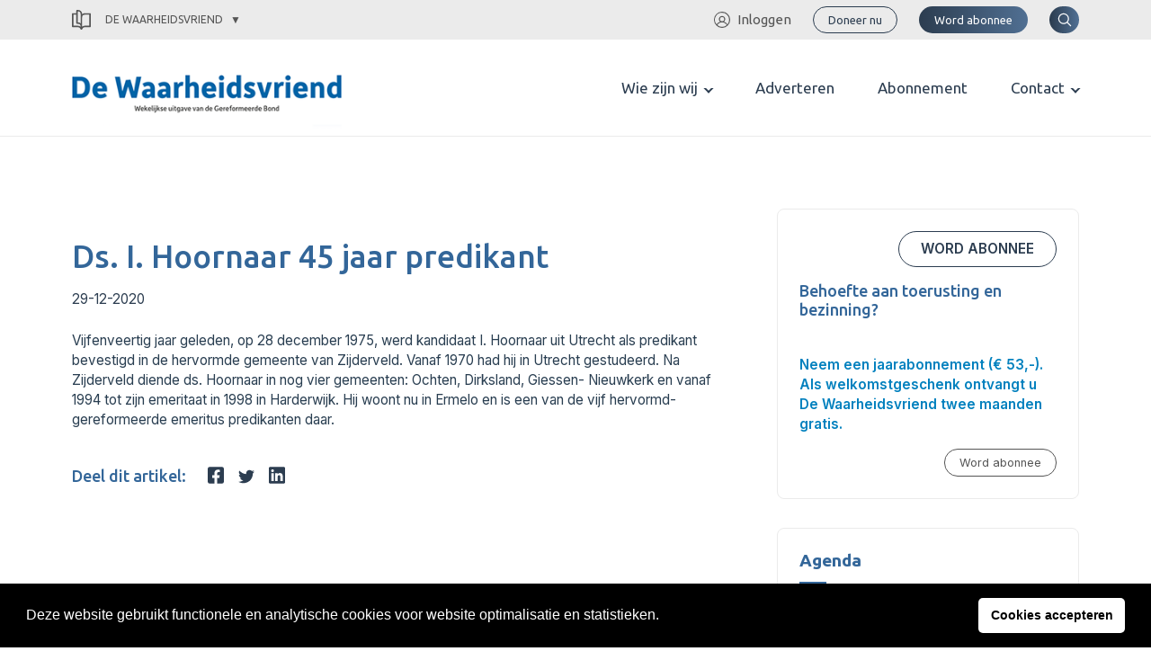

--- FILE ---
content_type: text/html; charset=UTF-8
request_url: https://gereformeerdebond.nl/de-waarheidsvriend/artikelen/ds-i-hoornaar-45-jaar-predikant/
body_size: 22976
content:
<meta name='robots' content='index, follow, max-image-preview:large, max-snippet:-1, max-video-preview:-1' />

	<!-- This site is optimized with the Yoast SEO plugin v22.5 - https://yoast.com/wordpress/plugins/seo/ -->
	<title>Ds. I. Hoornaar 45 jaar predikant - Gereformeerde Bond</title>
	<link rel="canonical" href="https://gereformeerdebond.nl/de-waarheidsvriend/artikelen/ds-i-hoornaar-45-jaar-predikant/" />
	<meta property="og:locale" content="nl_NL" />
	<meta property="og:type" content="article" />
	<meta property="og:title" content="Ds. I. Hoornaar 45 jaar predikant - Gereformeerde Bond" />
	<meta property="og:description" content="Vijfenveertig jaar geleden, op 28 december 1975, werd kandidaat I. Hoornaar uit Utrecht als predikant bevestigd in de hervormde gemeente van Zijderveld. Vanaf 1970 had hij in Utrecht gestudeerd. Na Zijderveld diende ds. Hoornaar in nog vier gemeenten: Ochten, Dirksland, Giessen- Nieuwkerk en vanaf 1994 tot zijn emeritaat in 1998 in Harderwijk. Hij woont nu &hellip; Continued" />
	<meta property="og:url" content="https://gereformeerdebond.nl/de-waarheidsvriend/artikelen/ds-i-hoornaar-45-jaar-predikant/" />
	<meta property="og:site_name" content="Gereformeerde Bond" />
	<meta property="article:modified_time" content="2023-02-23T00:00:05+00:00" />
	<meta name="twitter:card" content="summary_large_image" />
	<script type="application/ld+json" class="yoast-schema-graph">{"@context":"https://schema.org","@graph":[{"@type":"WebPage","@id":"https://gereformeerdebond.nl/de-waarheidsvriend/artikelen/ds-i-hoornaar-45-jaar-predikant/","url":"https://gereformeerdebond.nl/de-waarheidsvriend/artikelen/ds-i-hoornaar-45-jaar-predikant/","name":"Ds. I. Hoornaar 45 jaar predikant - Gereformeerde Bond","isPartOf":{"@id":"https://www.dewaarheidsvriend.nl/#website"},"datePublished":"2020-12-28T23:00:00+00:00","dateModified":"2023-02-23T00:00:05+00:00","breadcrumb":{"@id":"https://gereformeerdebond.nl/de-waarheidsvriend/artikelen/ds-i-hoornaar-45-jaar-predikant/#breadcrumb"},"inLanguage":"nl-NL","potentialAction":[{"@type":"ReadAction","target":["https://gereformeerdebond.nl/de-waarheidsvriend/artikelen/ds-i-hoornaar-45-jaar-predikant/"]}]},{"@type":"BreadcrumbList","@id":"https://gereformeerdebond.nl/de-waarheidsvriend/artikelen/ds-i-hoornaar-45-jaar-predikant/#breadcrumb","itemListElement":[{"@type":"ListItem","position":1,"name":"Home","item":"https://www.dewaarheidsvriend.nl/"},{"@type":"ListItem","position":2,"name":"Artikelen (WV)","item":"https://gereformeerdebond.nl/de-waarheidsvriend/artikelen/"},{"@type":"ListItem","position":3,"name":"Ds. I. Hoornaar 45 jaar predikant"}]},{"@type":"WebSite","@id":"https://www.dewaarheidsvriend.nl/#website","url":"https://www.dewaarheidsvriend.nl/","name":"Gereformeerde Bond","description":"","potentialAction":[{"@type":"SearchAction","target":{"@type":"EntryPoint","urlTemplate":"https://www.dewaarheidsvriend.nl/?s={search_term_string}"},"query-input":"required name=search_term_string"}],"inLanguage":"nl-NL"}]}</script>
	<!-- / Yoast SEO plugin. -->


		<!-- This site uses the Google Analytics by MonsterInsights plugin v8.26.0 - Using Analytics tracking - https://www.monsterinsights.com/ -->
							<script src="//www.googletagmanager.com/gtag/js?id=G-42MMSGNGJN"  data-cfasync="false" data-wpfc-render="false" type="text/javascript" async></script>
			<script data-cfasync="false" data-wpfc-render="false" type="text/javascript">
				var mi_version = '8.26.0';
				var mi_track_user = true;
				var mi_no_track_reason = '';
								var MonsterInsightsDefaultLocations = {"page_location":"https:\/\/gereformeerdebond.nl\/de-waarheidsvriend\/artikelen\/ds-i-hoornaar-45-jaar-predikant\/"};
				if ( typeof MonsterInsightsPrivacyGuardFilter === 'function' ) {
					var MonsterInsightsLocations = (typeof MonsterInsightsExcludeQuery === 'object') ? MonsterInsightsPrivacyGuardFilter( MonsterInsightsExcludeQuery ) : MonsterInsightsPrivacyGuardFilter( MonsterInsightsDefaultLocations );
				} else {
					var MonsterInsightsLocations = (typeof MonsterInsightsExcludeQuery === 'object') ? MonsterInsightsExcludeQuery : MonsterInsightsDefaultLocations;
				}

								var disableStrs = [
										'ga-disable-G-42MMSGNGJN',
									];

				/* Function to detect opted out users */
				function __gtagTrackerIsOptedOut() {
					for (var index = 0; index < disableStrs.length; index++) {
						if (document.cookie.indexOf(disableStrs[index] + '=true') > -1) {
							return true;
						}
					}

					return false;
				}

				/* Disable tracking if the opt-out cookie exists. */
				if (__gtagTrackerIsOptedOut()) {
					for (var index = 0; index < disableStrs.length; index++) {
						window[disableStrs[index]] = true;
					}
				}

				/* Opt-out function */
				function __gtagTrackerOptout() {
					for (var index = 0; index < disableStrs.length; index++) {
						document.cookie = disableStrs[index] + '=true; expires=Thu, 31 Dec 2099 23:59:59 UTC; path=/';
						window[disableStrs[index]] = true;
					}
				}

				if ('undefined' === typeof gaOptout) {
					function gaOptout() {
						__gtagTrackerOptout();
					}
				}
								window.dataLayer = window.dataLayer || [];

				window.MonsterInsightsDualTracker = {
					helpers: {},
					trackers: {},
				};
				if (mi_track_user) {
					function __gtagDataLayer() {
						dataLayer.push(arguments);
					}

					function __gtagTracker(type, name, parameters) {
						if (!parameters) {
							parameters = {};
						}

						if (parameters.send_to) {
							__gtagDataLayer.apply(null, arguments);
							return;
						}

						if (type === 'event') {
														parameters.send_to = monsterinsights_frontend.v4_id;
							var hookName = name;
							if (typeof parameters['event_category'] !== 'undefined') {
								hookName = parameters['event_category'] + ':' + name;
							}

							if (typeof MonsterInsightsDualTracker.trackers[hookName] !== 'undefined') {
								MonsterInsightsDualTracker.trackers[hookName](parameters);
							} else {
								__gtagDataLayer('event', name, parameters);
							}
							
						} else {
							__gtagDataLayer.apply(null, arguments);
						}
					}

					__gtagTracker('js', new Date());
					__gtagTracker('set', {
						'developer_id.dZGIzZG': true,
											});
					if ( MonsterInsightsLocations.page_location ) {
						__gtagTracker('set', MonsterInsightsLocations);
					}
										__gtagTracker('config', 'G-42MMSGNGJN', {"forceSSL":"true","link_attribution":"true"} );
															window.gtag = __gtagTracker;										(function () {
						/* https://developers.google.com/analytics/devguides/collection/analyticsjs/ */
						/* ga and __gaTracker compatibility shim. */
						var noopfn = function () {
							return null;
						};
						var newtracker = function () {
							return new Tracker();
						};
						var Tracker = function () {
							return null;
						};
						var p = Tracker.prototype;
						p.get = noopfn;
						p.set = noopfn;
						p.send = function () {
							var args = Array.prototype.slice.call(arguments);
							args.unshift('send');
							__gaTracker.apply(null, args);
						};
						var __gaTracker = function () {
							var len = arguments.length;
							if (len === 0) {
								return;
							}
							var f = arguments[len - 1];
							if (typeof f !== 'object' || f === null || typeof f.hitCallback !== 'function') {
								if ('send' === arguments[0]) {
									var hitConverted, hitObject = false, action;
									if ('event' === arguments[1]) {
										if ('undefined' !== typeof arguments[3]) {
											hitObject = {
												'eventAction': arguments[3],
												'eventCategory': arguments[2],
												'eventLabel': arguments[4],
												'value': arguments[5] ? arguments[5] : 1,
											}
										}
									}
									if ('pageview' === arguments[1]) {
										if ('undefined' !== typeof arguments[2]) {
											hitObject = {
												'eventAction': 'page_view',
												'page_path': arguments[2],
											}
										}
									}
									if (typeof arguments[2] === 'object') {
										hitObject = arguments[2];
									}
									if (typeof arguments[5] === 'object') {
										Object.assign(hitObject, arguments[5]);
									}
									if ('undefined' !== typeof arguments[1].hitType) {
										hitObject = arguments[1];
										if ('pageview' === hitObject.hitType) {
											hitObject.eventAction = 'page_view';
										}
									}
									if (hitObject) {
										action = 'timing' === arguments[1].hitType ? 'timing_complete' : hitObject.eventAction;
										hitConverted = mapArgs(hitObject);
										__gtagTracker('event', action, hitConverted);
									}
								}
								return;
							}

							function mapArgs(args) {
								var arg, hit = {};
								var gaMap = {
									'eventCategory': 'event_category',
									'eventAction': 'event_action',
									'eventLabel': 'event_label',
									'eventValue': 'event_value',
									'nonInteraction': 'non_interaction',
									'timingCategory': 'event_category',
									'timingVar': 'name',
									'timingValue': 'value',
									'timingLabel': 'event_label',
									'page': 'page_path',
									'location': 'page_location',
									'title': 'page_title',
									'referrer' : 'page_referrer',
								};
								for (arg in args) {
																		if (!(!args.hasOwnProperty(arg) || !gaMap.hasOwnProperty(arg))) {
										hit[gaMap[arg]] = args[arg];
									} else {
										hit[arg] = args[arg];
									}
								}
								return hit;
							}

							try {
								f.hitCallback();
							} catch (ex) {
							}
						};
						__gaTracker.create = newtracker;
						__gaTracker.getByName = newtracker;
						__gaTracker.getAll = function () {
							return [];
						};
						__gaTracker.remove = noopfn;
						__gaTracker.loaded = true;
						window['__gaTracker'] = __gaTracker;
					})();
									} else {
										console.log("");
					(function () {
						function __gtagTracker() {
							return null;
						}

						window['__gtagTracker'] = __gtagTracker;
						window['gtag'] = __gtagTracker;
					})();
									}
			</script>
				<!-- / Google Analytics by MonsterInsights -->
		<!-- gereformeerdebond.nl is managing ads with Advanced Ads 1.52.4 --><script id="geref-ready">
			window.advanced_ads_ready=function(e,a){a=a||"complete";var d=function(e){return"interactive"===a?"loading"!==e:"complete"===e};d(document.readyState)?e():document.addEventListener("readystatechange",(function(a){d(a.target.readyState)&&e()}),{once:"interactive"===a})},window.advanced_ads_ready_queue=window.advanced_ads_ready_queue||[];		</script>
		<style id='wp-img-auto-sizes-contain-inline-css' type='text/css'>
img:is([sizes=auto i],[sizes^="auto," i]){contain-intrinsic-size:3000px 1500px}
/*# sourceURL=wp-img-auto-sizes-contain-inline-css */
</style>
<style id='wp-emoji-styles-inline-css' type='text/css'>

	img.wp-smiley, img.emoji {
		display: inline !important;
		border: none !important;
		box-shadow: none !important;
		height: 1em !important;
		width: 1em !important;
		margin: 0 0.07em !important;
		vertical-align: -0.1em !important;
		background: none !important;
		padding: 0 !important;
	}
/*# sourceURL=wp-emoji-styles-inline-css */
</style>
<link rel='stylesheet' id='app_service_email-css' href='/wp-content/plugins/app_service_email/public/css/app_service_email-public.css?ver=1.0.0' type='text/css' media='all' />
<link rel='stylesheet' id='reactpress-css' href='/wp-content/plugins/reactpress/public/css/reactpress-public.css?ver=3.3.0' type='text/css' media='all' />
<link rel='stylesheet' id='nsc_bar_nice-cookie-consent-css' href='/wp-content/plugins/beautiful-and-responsive-cookie-consent/public/cookieNSCconsent.min.css?ver=4.0.1' type='text/css' media='all' />
<link rel='stylesheet' id='sage/main.css-css' href='/wp-content/themes/gereformeerde-bond/dist/styles/main.css' type='text/css' media='all' />
<script type="text/javascript" src="/wp-content/plugins/google-analytics-for-wordpress/assets/js/frontend-gtag.min.js?ver=8.26.0" id="monsterinsights-frontend-script-js"></script>
<script data-cfasync="false" data-wpfc-render="false" type="text/javascript" id='monsterinsights-frontend-script-js-extra'>/* <![CDATA[ */
var monsterinsights_frontend = {"js_events_tracking":"true","download_extensions":"doc,pdf,ppt,zip,xls,docx,pptx,xlsx","inbound_paths":"[]","home_url":"https:\/\/gereformeerdebond.nl","hash_tracking":"false","v4_id":"G-42MMSGNGJN"};/* ]]> */
</script>
<script type="text/javascript" src="https://gereformeerdebond.nl/wp-includes/js/jquery/jquery.min.js?ver=3.7.1" id="jquery-core-js"></script>
<script type="text/javascript" src="https://gereformeerdebond.nl/wp-includes/js/jquery/jquery-migrate.min.js?ver=3.4.1" id="jquery-migrate-js"></script>
<script type="text/javascript" src="/wp-content/plugins/app_service_email/public/js/app_service_email-public.js?ver=1.0.0" id="app_service_email-js"></script>
<script type="text/javascript" id="advanced-ads-advanced-js-js-extra">
/* <![CDATA[ */
var advads_options = {"blog_id":"1","privacy":{"enabled":false,"state":"not_needed"}};
//# sourceURL=advanced-ads-advanced-js-js-extra
/* ]]> */
</script>
<script type="text/javascript" src="/wp-content/plugins/advanced-ads/public/assets/js/advanced.min.js?ver=1.52.4" id="advanced-ads-advanced-js-js"></script>
<script type="text/javascript" src="/wp-content/plugins/reactpress/public/js/reactpress-public.js?ver=3.3.0" id="reactpress-js"></script>
<link rel="https://api.w.org/" href="https://gereformeerdebond.nl/wp-json/" /><link rel="alternate" title="JSON" type="application/json" href="https://gereformeerdebond.nl/wp-json/wp/v2/wv-articles/9604" /><link rel="EditURI" type="application/rsd+xml" title="RSD" href="https://gereformeerdebond.nl/xmlrpc.php?rsd" />
<meta name="generator" content="WordPress 6.9" />
<link rel='shortlink' href='https://gereformeerdebond.nl/?p=9604' />
<script type="text/javascript">
		var advadsCfpQueue = [];
		var advadsCfpAd = function( adID ){
			if ( 'undefined' == typeof advadsProCfp ) { advadsCfpQueue.push( adID ) } else { advadsProCfp.addElement( adID ) }
		};
		</script>
		<style type="text/css">.recentcomments a{display:inline !important;padding:0 !important;margin:0 !important;}</style><!doctype html>
<html lang="nl-NL">
  <head> <script type="text/javascript">
/* <![CDATA[ */
 var gform;gform||(document.addEventListener("gform_main_scripts_loaded",function(){gform.scriptsLoaded=!0}),window.addEventListener("DOMContentLoaded",function(){gform.domLoaded=!0}),gform={domLoaded:!1,scriptsLoaded:!1,initializeOnLoaded:function(o){gform.domLoaded&&gform.scriptsLoaded?o():!gform.domLoaded&&gform.scriptsLoaded?window.addEventListener("DOMContentLoaded",o):document.addEventListener("gform_main_scripts_loaded",o)},hooks:{action:{},filter:{}},addAction:function(o,n,r,t){gform.addHook("action",o,n,r,t)},addFilter:function(o,n,r,t){gform.addHook("filter",o,n,r,t)},doAction:function(o){gform.doHook("action",o,arguments)},applyFilters:function(o){return gform.doHook("filter",o,arguments)},removeAction:function(o,n){gform.removeHook("action",o,n)},removeFilter:function(o,n,r){gform.removeHook("filter",o,n,r)},addHook:function(o,n,r,t,i){null==gform.hooks[o][n]&&(gform.hooks[o][n]=[]);var e=gform.hooks[o][n];null==i&&(i=n+"_"+e.length),gform.hooks[o][n].push({tag:i,callable:r,priority:t=null==t?10:t})},doHook:function(n,o,r){var t;if(r=Array.prototype.slice.call(r,1),null!=gform.hooks[n][o]&&((o=gform.hooks[n][o]).sort(function(o,n){return o.priority-n.priority}),o.forEach(function(o){"function"!=typeof(t=o.callable)&&(t=window[t]),"action"==n?t.apply(null,r):r[0]=t.apply(null,r)})),"filter"==n)return r[0]},removeHook:function(o,n,t,i){var r;null!=gform.hooks[o][n]&&(r=(r=gform.hooks[o][n]).filter(function(o,n,r){return!!(null!=i&&i!=o.tag||null!=t&&t!=o.priority)}),gform.hooks[o][n]=r)}}); 
/* ]]> */
</script>

  <meta charset="utf-8">
  <meta http-equiv="x-ua-compatible" content="ie=edge">
  <meta name="viewport" content="width=device-width, initial-scale=1, shrink-to-fit=no">
  <link rel="apple-touch-icon" sizes="180x180" href="/app/themes/gereformeerde-bond/resources/assets/images/favicon/apple-touch-icon.png">
  <link rel="icon" type="image/png" sizes="32x32" href="/app/themes/gereformeerde-bond/resources/assets/images/favicon/favicon-32x32.png">
  <link rel="icon" type="image/png" sizes="16x16" href="/app/themes/gereformeerde-bond/resources/assets/images/favicon/favicon-16x16.png">
  <link rel="manifest" href="/app/themes/gereformeerde-bond/resources/assets/images/favicon/site.webmanifest">
  <link rel="mask-icon" href="/app/themes/gereformeerde-bond/resources/assets/images/favicon/safari-pinned-tab.svg" color="#2a80b9">
  <link rel="shortcut icon" href="/app/themes/gereformeerde-bond/resources/assets/images/favicon/favicon.ico">
  <meta name="msapplication-TileColor" content="#da532c">
  <meta name="msapplication-config" content="/app/themes/gereformeerde-bond/resources/assets/images/favicon/browserconfig.xml">
  <meta name="theme-color" content="#ffffff">

  
    <link rel="preconnect" href="https://fonts.gstatic.com">
  <link href="https://fonts.googleapis.com/css2?family=Inter:wght@300;400;600&family=Ubuntu:wght@400;500;700&display=swap" rel="stylesheet">
  <link href="https://cdnjs.cloudflare.com/ajax/libs/flexslider/2.7.2/flexslider.min.css" rel="stylesheet">
  
  		<style type="text/css" id="wp-custom-css">
			body .ginput_container_list table.gfield_list tbody tr td.gfield_list_icons img {
    background-color: transparent !important;
    background-position: 0 0;
    background-size: 16px 16px !important;
    background-repeat: no-repeat;
    border: none !important;
    width: 16px !important;
    height: 16px !important;
    opacity: 0.5;
    transition: opacity .5s ease-out;
    -moz-transition: opacity .5s ease-out;
    -webkit-transition: opacity .5s ease-out;
    -o-transition: opacity .5s ease-out;
}

@media print {
	body,
	header,
	main,
	.container,
	[role="document"] {
		position: relative !important;
		padding: 0 !important;
		margin: 0 !important;
	}
	.c-topbar,
  .c-page-header,
	.c-newsletter,
	.c-footer {
    display: none !important;
  }
	.o-pastors-posts .row {
	display: block;
	columns: 8cm 2;
  padding: 2rem;
  }
  .o-pastors-posts .row > div {
	  position: relative;
	  page-break-inside:avoid;
	  break-inside:avoid;
	  width: 100%;
    max-width: 100%;
  }
	.c-pastor-preview {
/*     min-height: 8cm; */
	}
	.c-header {
		display: block!important;
	  position: relative;
/* 	  page-break-inside:avoid;
	  break-inside:avoid; */
		page-break-after: always;
  }
	.c-header nav {
/* 		display: block; */
		justify-content: center!important;
	}
	.theme-gb .c-header .header__logo svg
	{
		height: auto!important;
		width: 7cm!important;
		max-height: none!important;
		max-width: none!important;
		overflow: visible!important;
		display: block!important;
		vertical-align: top!important;
	}
	.theme-gb .c-header .header__logo {
	  margin-top: 7cm;
		text-decoration: none;
	}
	.theme-gb .c-header .header__logo:after {
     content: "Adresboekje";
		 padding-top: 20px;
		 font-family: Ubuntu,sans-serif;
     font-size: 40px;
		 display: block;
  }
	.header__nav,
	.header__login,
	.header__search,
	.c-button,
	.menu-toggler {
		display: none;
	}
	@page  
{ 
    size: A4;   /* auto is the initial value */ 

    /* this affects the margin in the printer settings */ 
    margin: 20mm 10mm 10mm 10mm;  
} 
}

.flipbook-overflow-hidden {
	overflow: hidden;
}

.flipbook-overlay {
	top: 0 !important;
	right: 0 !important;
	bottom: 0 !important;
	left: 0 !important;
}

.uitgaven-menu-item {
	display: none;
}

.logged-in .uitgaven-menu-item { 
	display: block;
}

@media (max-width: 767px) {
  .theme-wv .c-header .header__login {
	  margin-left: 1rem;
  }
	.theme-wv .c-header .header__logo img {
		height: 22px;
	}
}

.gform_validation_container {
	display: none;
}

#field_20_49 .gfield_required_asterisk {
	display:none;
}

.gform_required_legend {
	display: none;
}

.theme-gb .gform_wrapper form li.custom-radio-group input[type="radio"] + label {
    margin: 0;
    padding: 0.5rem 1rem;
    height: 36px;
    width: 100%;
    font-weight: 600;
    text-align: center;
}

.theme-wv .c-article-preview-homepage .article-preview-homepage__image--cover img {
    height: auto;
}

.flex-control-nav.flex-control-paging {
	display: none;
}

@media (min-width: 1200px) {
    .theme-gb .c-header .header__logo svg, .theme-gb .c-header .header__logo img {
        height: 103px !important;
        /* height: auto; */
        max-height: 103px;
        max-width: 300px;
    }
}		</style>
		
  
    <script src="https://cdnjs.cloudflare.com/ajax/libs/flexslider/2.7.2/jquery.flexslider.min.js"></script>
  </head>
  <body class="wp-singular wv-article-template-default single single-wv-article postid-9604 wp-theme-gereformeerde-bondresources podd-class-bot theme-wv ds-i-hoornaar-45-jaar-predikant app-data index-data singular-data single-data single-wv-article-data single-wv-article-ds-i-hoornaar-45-jaar-predikant-data aa-prefix-geref-">
          <div class="c-topbar">
  <div class="container">
    <div class="sub-switch">
      <a class="sub-switch--active" href="#"><svg xmlns="http://www.w3.org/2000/svg" viewBox="0 0 43.6 47.6"><g id="Layer_2" data-name="Layer 2"><g id="Layer_1-2" data-name="Layer 1"><path d="M43.6,9.8A1.79,1.79,0,0,0,41.8,8h-12A9.6,9.6,0,0,0,24,9.9l-.4.3V9.8A9.82,9.82,0,0,0,13.8,0h-2A1.79,1.79,0,0,0,10,1.8V8H1.8A1.79,1.79,0,0,0,0,9.8v30a1.79,1.79,0,0,0,1.8,1.8h12a6.3,6.3,0,0,1,6,4.7,1.71,1.71,0,0,0,1.7,1.3h.6a1.71,1.71,0,0,0,1.7-1.3,6.39,6.39,0,0,1,6-4.7h12a1.79,1.79,0,0,0,1.8-1.8ZM20,40.3l-.4-.3a9.39,9.39,0,0,0-5.8-1.9H3.6V11.6h6.5V31.8a1.79,1.79,0,0,0,1.8,1.8h2a6.23,6.23,0,0,1,6.2,6.2v.5Zm0-8-.4-.3a9.39,9.39,0,0,0-5.8-1.9h-.2V3.6h.2A6.23,6.23,0,0,1,20,9.8ZM40,38H29.8A9.6,9.6,0,0,0,24,39.9l-.4.3V17.8a6.23,6.23,0,0,1,6.2-6.2H40Z"/></g></g></svg>
 De Waarheidsvriend</a>
      <div class="sub-switch--content">
        <ul>
                  <li class="gb">
            <a href="https://gereformeerdebond.nl" title="Snel naar de Gereformeerde Bond">
              <svg xmlns="http://www.w3.org/2000/svg" viewBox="0 0 18.29 23.25"><g id="Layer_2" data-name="Layer 2"><g id="Layer_1-2" data-name="Layer 1"><path d="M2,.12a1.94,1.94,0,0,0-1.91,2v.5h0v18.6a1.93,1.93,0,0,0,2,1.9h15.6a.44.44,0,0,0,.4-.59c0-.2-.3-.41-.5-.41h0c-.6,0-1-.3-1-.9v-.1a1,1,0,0,1,1-1A.67.67,0,0,0,18,20h0c.1-.1.2-.31.1-.41V.62a.48.48,0,0,0-.5-.5H2Zm0,1h1.1v18h-1a1.63,1.63,0,0,0-1,.31V8.23h0v-6C1.13,1.53,1.53,1.12,2,1.12Zm2.1,0h13v1.5h0v16.5h-13Zm5.5,2a.47.47,0,0,0-.5.5v2.5H6.63a.47.47,0,0,0-.5.5v2a.47.47,0,0,0,.5.5h2.5v7.5a.47.47,0,0,0,.5.5h2a.47.47,0,0,0,.5-.5V9.12h2.5a.47.47,0,0,0,.5-.5v-2a.48.48,0,0,0-.5-.5h-2.5V3.62a.48.48,0,0,0-.5-.5Zm.5,1h1v2.5a.47.47,0,0,0,.5.5h2.5v1h-2.5a.47.47,0,0,0-.5.5v7.5h-1V8.62a.48.48,0,0,0-.5-.5H7.13v-1h2.5a.47.47,0,0,0,.5-.5Zm-8,16H15.92a1.7,1.7,0,0,0-.29,1v.1a2.86,2.86,0,0,0,.2.9H2.13a.92.92,0,0,1-1-.9h0A1,1,0,0,1,2.13,20.12Z" /></g></g></svg>
              Gereformeerde Bond
            </a>
             <hr/>           </li>
                  <li class="wv">
            <a href="https://gereformeerdebond.nl/de-waarheidsvriend/" title="Snel naar de De Waarheidsvriend">
              <svg xmlns="http://www.w3.org/2000/svg" viewBox="0 0 43.6 47.6"><g id="Layer_2" data-name="Layer 2"><g id="Layer_1-2" data-name="Layer 1"><path d="M43.6,9.8A1.79,1.79,0,0,0,41.8,8h-12A9.6,9.6,0,0,0,24,9.9l-.4.3V9.8A9.82,9.82,0,0,0,13.8,0h-2A1.79,1.79,0,0,0,10,1.8V8H1.8A1.79,1.79,0,0,0,0,9.8v30a1.79,1.79,0,0,0,1.8,1.8h12a6.3,6.3,0,0,1,6,4.7,1.71,1.71,0,0,0,1.7,1.3h.6a1.71,1.71,0,0,0,1.7-1.3,6.39,6.39,0,0,1,6-4.7h12a1.79,1.79,0,0,0,1.8-1.8ZM20,40.3l-.4-.3a9.39,9.39,0,0,0-5.8-1.9H3.6V11.6h6.5V31.8a1.79,1.79,0,0,0,1.8,1.8h2a6.23,6.23,0,0,1,6.2,6.2v.5Zm0-8-.4-.3a9.39,9.39,0,0,0-5.8-1.9h-.2V3.6h.2A6.23,6.23,0,0,1,20,9.8ZM40,38H29.8A9.6,9.6,0,0,0,24,39.9l-.4.3V17.8a6.23,6.23,0,0,1,6.2-6.2H40Z"/></g></g></svg>
              De Waarheidsvriend
            </a>
             <hr/>           </li>
                  <li class="tr">
            <a href="https://gereformeerdebond.nl/theologia-reformata/" title="Snel naar de Theologia Reformata">
              <svg xmlns="http://www.w3.org/2000/svg" viewBox="0 0 48.79 39.6"><g id="Layer_2" data-name="Layer 2"><g id="Layer_1-2" data-name="Layer 1"><path d="M48.51,36.74l-4.12-4.12-.79-.79h0v-.37a8.52,8.52,0,0,0,0-8.82V1.8A1.79,1.79,0,0,0,41.82,0h-15C23.6,0,22,3.2,22,3.2S21.26,0,16.6,0H1.8A1.79,1.79,0,0,0,0,1.78v30a1.79,1.79,0,0,0,1.78,1.8h12a6.29,6.29,0,0,1,6,4.7,1.71,1.71,0,0,0,1.7,1.3h.6a1.71,1.71,0,0,0,1.7-1.3,6.38,6.38,0,0,1,6-4.7h.9a8.58,8.58,0,0,0,10.18.67s.75.74.94.92l4.11,4.12a1,1,0,0,0,1.4,0l1.17-1.17A1,1,0,0,0,48.51,36.74ZM20.1,9.39V32.3H20l-.4-.3a9.41,9.41,0,0,0-5.8-1.9H3.6V3.6H13.83C20.67,3.6,20.1,9.39,20.1,9.39ZM35.29,32.23l-.2,0a5.75,5.75,0,0,1-.86-.27l-.14-.06a6.85,6.85,0,0,1-.71-.39l-.13-.08a6.13,6.13,0,0,1-.68-.56l-.14-.14a6.33,6.33,0,0,1-.57-.69h0A5.28,5.28,0,0,1,40,23.33h0A5.45,5.45,0,0,1,41.12,25c0,.05,0,.1,0,.14a4.81,4.81,0,0,1,.26.84A5.37,5.37,0,0,1,41.53,27a5.29,5.29,0,0,1-5.29,5.29A4.94,4.94,0,0,1,35.29,32.23ZM24,31.9l-.4.3V9.8a6.23,6.23,0,0,1,6.2-6.2H40V19.33a8.49,8.49,0,0,0-3.76-.88,8.57,8.57,0,0,0-8,11.67A9.57,9.57,0,0,0,24,31.9Z"/></g></g></svg>
              Theologia Reformata
            </a>
             <hr/>           </li>
                  <li class="cgc">
            <a href="https://gereformeerdebond.nl/cornelis-graafland-centrum/" title="Snel naar de Cornelis Graafland Centrum">
              <svg xmlns="http://www.w3.org/2000/svg" viewBox="0 0 796.2 702"><g id="Layer_2" data-name="Layer 2"><g id="Layer_1-2" data-name="Layer 1"><path d="M771.3,568.7v86.4c34.1,0,31.6,46.9,1.6,46.9H529.4c-44,0-89.1-36.6-89.1-80.3V293.9c3.6-56.7,28.2-91.2,89.1-91.2H772.8a23.43,23.43,0,0,1,23.4,23.4V545.2C796.3,559.5,785,568.7,771.3,568.7ZM203.5,213.4a23.4,23.4,0,0,1,0-46.8H311a23.4,23.4,0,0,1,0,46.8Zm0-79.4a23.4,23.4,0,0,1,0-46.8H311a23.4,23.4,0,0,1,0,46.8Zm372,289.4a23.4,23.4,0,0,1,0-46.8H749.4V344.1H575.5a23.4,23.4,0,1,1,0-46.8H749.4V249.7h-220c-29.9,0-42.8,14.5-42.2,44.3V531.4c11.9-6,25.9-9.5,42.2-9.5h220V423.5l-173.9-.1ZM0,621.7V293.9c3.1-48.8,21.5-84.7,74.4-90.4V91.2C78.1,34.5,102.6,0,163.5,0H406.9a23.43,23.43,0,0,1,23.4,23.4V342.5a23.43,23.43,0,0,1-23.4,23.4v86.4c30.8,0,30.8,46.9,0,46.9h-51v46a23.43,23.43,0,0,1-23.4,23.4L330.9,655c33.9,0,31.6,46.9,1.6,46.9H89.1c-44,0-89.1-35.8-89.1-80.2ZM74.4,250.8c-22.8,4.5-26.4,21.7-27.6,42.5V531.2c11.9-6,25.9-9.5,42.2-9.5H309V499.1H163.5c-43.9,0-89.1-36.6-89.1-80.3v-168ZM89.1,655.1h195V568.7H89.1c-20.4,0-33.3,10.8-38.8,24.5-11.3,28.2,4.1,61.9,38.8,61.9ZM358.5,365.9h-195c-57.2,0-56.2,86.4,0,86.4h195ZM121.3,91.2V328.6c11.9-6,25.9-9.5,42.2-9.5h220V46.8h-220c-29.9,0-42.7,14.5-42.2,44.4ZM724.4,655.1V568.7h-195c-57.2,0-56.2,86.4,0,86.4Z"/></g></g></svg>
              Cornelis Graafland Centrum
            </a>
                      </li>
                </ul>
      </div>
    </div>
    <nav class="menu-secondary">
            <ul id="menu-secondary">
        <li><a href="/inloggen/" title="Ga naar inloggen"><svg xmlns="http://www.w3.org/2000/svg" viewBox="0 0 61.8 61.8"><g id="Layer_2" data-name="Layer 2"><g id="Layer_1-2" data-name="Layer 1"><path d="M51.5,48.4A25.17,25.17,0,0,0,38.2,38.1a12.1,12.1,0,1,0-14.8,0A24.23,24.23,0,0,0,10.1,48.4,27,27,0,0,1,30.7,3.8,27.29,27.29,0,0,1,58,30.9a27,27,0,0,1-6.5,17.5M22.6,28.6a8.3,8.3,0,1,1,8.3,8.3,8.28,8.28,0,0,1-8.3-8.3M30.9,58a26.87,26.87,0,0,1-18-6.9c0-.1.1-.1.2-.2a20.63,20.63,0,0,1,35.6,0c0,.1.1.1.2.2a26.87,26.87,0,0,1-18,6.9m0-58A30.9,30.9,0,1,0,61.8,30.9,30.86,30.86,0,0,0,30.9,0"></path></g></g></svg>Inloggen</a></li>
      </ul>
                              <div class="c-button button--primary button--small button--outline">
        <a href="https://gereformeerdebond.nl/gift-geven/" title="Doneer nu">Doneer nu</a>
    </div>
                  <div class="c-button button--primary button--small">
        <a href="https://gereformeerdebond.nl/de-waarheidsvriend/abonnement/" title="Word abonnee">Word abonnee</a>
    </div>
                    <div class="c-button button--primary button--search">
        <button class="search"><svg xmlns="http://www.w3.org/2000/svg"  viewBox="0 0 30 30"><path d="M 13 3 C 7.4889971 3 3 7.4889971 3 13 C 3 18.511003 7.4889971 23 13 23 C 15.396508 23 17.597385 22.148986 19.322266 20.736328 L 25.292969 26.707031 A 1.0001 1.0001 0 1 0 26.707031 25.292969 L 20.736328 19.322266 C 22.148986 17.597385 23 15.396508 23 13 C 23 7.4889971 18.511003 3 13 3 z M 13 5 C 17.430123 5 21 8.5698774 21 13 C 21 17.430123 17.430123 21 13 21 C 8.5698774 21 5 17.430123 5 13 C 5 8.5698774 8.5698774 5 13 5 z"/></svg>
</button>
      </div>

    </nav>
  </div>
</div>
<div class="search-popup">
  <button type="button" class="btn-close" aria-label="Close"><span></span><span></span><span></span></button>
  <div class="search-content">
    <h2>Waar bent u naar op zoek?</h2>
    <form role="search" method="get" class="c-search-form" action="https://gereformeerdebond.nl/">
  <span class="screen-reader-text">Zoeken naar:</span>
  <input type="hidden" name="t" value="WV">
  <input type="search" class="search-field" placeholder="Type om te zoeken" value="" name="s" aria-label="Zoeken" />
  <div class="c-button button--primary">
    <button type="submit" class="search-button" value="Zoeken"><svg xmlns="http://www.w3.org/2000/svg"  viewBox="0 0 30 30"><path d="M 13 3 C 7.4889971 3 3 7.4889971 3 13 C 3 18.511003 7.4889971 23 13 23 C 15.396508 23 17.597385 22.148986 19.322266 20.736328 L 25.292969 26.707031 A 1.0001 1.0001 0 1 0 26.707031 25.292969 L 20.736328 19.322266 C 22.148986 17.597385 23 15.396508 23 13 C 23 7.4889971 18.511003 3 13 3 z M 13 5 C 17.430123 5 21 8.5698774 21 13 C 21 17.430123 17.430123 21 13 21 C 8.5698774 21 5 17.430123 5 13 C 5 8.5698774 8.5698774 5 13 5 z"/></svg>
</button>
  </div>
</form>
  </div>
</div>
  <header class="c-header">
  <div class="container">
    <nav>
      <a class="header__logo" href="https://gereformeerdebond.nl/de-waarheidsvriend/" title="De Waarheidsvriend">
        <img src="/wp-content/themes/gereformeerde-bond/dist/images/logo-wv.png">
      </a>
                        <div class="c-button button--primary button--small button--outline d-none d-sm-block d-xl-none">
        <a href="https://gereformeerdebond.nl/gift-geven/" title="Doneer nu">Doneer nu</a>
    </div>
                  <div class="c-button button--primary button--small">
        <a href="https://gereformeerdebond.nl/de-waarheidsvriend/abonnement/" title="Word abonnee">Word abonnee</a>
    </div>
                    <div class="header__login"><a href="/inloggen/" title="Ga naar inloggen"><svg xmlns="http://www.w3.org/2000/svg" viewBox="0 0 61.8 61.8"><g id="Layer_2" data-name="Layer 2"><g id="Layer_1-2" data-name="Layer 1"><path d="M51.5,48.4A25.17,25.17,0,0,0,38.2,38.1a12.1,12.1,0,1,0-14.8,0A24.23,24.23,0,0,0,10.1,48.4,27,27,0,0,1,30.7,3.8,27.29,27.29,0,0,1,58,30.9a27,27,0,0,1-6.5,17.5M22.6,28.6a8.3,8.3,0,1,1,8.3,8.3,8.28,8.28,0,0,1-8.3-8.3M30.9,58a26.87,26.87,0,0,1-18-6.9c0-.1.1-.1.2-.2a20.63,20.63,0,0,1,35.6,0c0,.1.1.1.2.2a26.87,26.87,0,0,1-18,6.9m0-58A30.9,30.9,0,1,0,61.8,30.9,30.86,30.86,0,0,0,30.9,0"></path></g></g></svg>Inloggen</a></div>
      <div class="header__search"><button class="search"><svg xmlns="http://www.w3.org/2000/svg"  viewBox="0 0 30 30"><path d="M 13 3 C 7.4889971 3 3 7.4889971 3 13 C 3 18.511003 7.4889971 23 13 23 C 15.396508 23 17.597385 22.148986 19.322266 20.736328 L 25.292969 26.707031 A 1.0001 1.0001 0 1 0 26.707031 25.292969 L 20.736328 19.322266 C 22.148986 17.597385 23 15.396508 23 13 C 23 7.4889971 18.511003 3 13 3 z M 13 5 C 17.430123 5 21 8.5698774 21 13 C 21 17.430123 17.430123 21 13 21 C 8.5698774 21 5 17.430123 5 13 C 5 8.5698774 8.5698774 5 13 5 z"/></svg>
</button></div>
      <div class="menu-toggler">
        <div id="nav-icon">
          <span></span>
          <span></span>
          <span></span>
          <span></span>
        </div>
      </div>
      <div class="header__nav"><ul id="menu-primary" class="menu"><li id="menu-item-8626" class="uitgaven-menu-item d-xl-none menu-item menu-item-type-custom menu-item-object-custom menu-item-8626"><a href="https://gereformeerdebond.nl/uitgaven/">Waarheidsvriend digitaal</a></li>
<li id="menu-item-1008" class="menu-item menu-item-type-post_type menu-item-object-wv-page menu-item-has-children menu-item-1008"><a href="https://gereformeerdebond.nl/de-waarheidsvriend/de-waarheidsvriend/">Wie zijn wij</a>
<ul class="sub-menu">
	<li id="menu-item-1011" class="menu-item menu-item-type-post_type menu-item-object-wv-page menu-item-1011"><a href="https://gereformeerdebond.nl/de-waarheidsvriend/de-waarheidsvriend/gereformeerde-bond/">Gereformeerde Bond</a></li>
	<li id="menu-item-1023" class="menu-item menu-item-type-post_type menu-item-object-wv-page menu-item-1023"><a href="https://gereformeerdebond.nl/de-waarheidsvriend/de-waarheidsvriend/geschiedenis/">Geschiedenis</a></li>
	<li id="menu-item-1020" class="menu-item menu-item-type-post_type menu-item-object-wv-page menu-item-1020"><a href="https://gereformeerdebond.nl/de-waarheidsvriend/de-waarheidsvriend/redactie/">Redactie</a></li>
	<li id="menu-item-1024" class="menu-item menu-item-type-post_type menu-item-object-wv-page menu-item-1024"><a href="https://gereformeerdebond.nl/de-waarheidsvriend/de-waarheidsvriend/">De Waarheidsvriend</a></li>
</ul>
</li>
<li id="menu-item-1002" class="menu-item menu-item-type-post_type menu-item-object-wv-page menu-item-1002"><a href="https://gereformeerdebond.nl/de-waarheidsvriend/adverteren/">Adverteren</a></li>
<li id="menu-item-8794" class="menu-item menu-item-type-post_type menu-item-object-wv-page menu-item-8794"><a href="https://gereformeerdebond.nl/de-waarheidsvriend/abonnement/">Abonnement</a></li>
<li id="menu-item-1005" class="menu-item menu-item-type-post_type menu-item-object-wv-page menu-item-has-children menu-item-1005"><a href="https://gereformeerdebond.nl/de-waarheidsvriend/contact/">Contact</a>
<ul class="sub-menu">
	<li id="menu-item-1014" class="menu-item menu-item-type-post_type menu-item-object-wv-page menu-item-1014"><a href="https://gereformeerdebond.nl/de-waarheidsvriend/contact/mijn-waarheidsvriend/">Mijn Waarheidsvriend</a></li>
	<li id="menu-item-1003" class="menu-item menu-item-type-post_type menu-item-object-wv-page menu-item-1003"><a href="https://gereformeerdebond.nl/de-waarheidsvriend/contact/bericht-voor-redactie/">Bericht voor redactie</a></li>
</ul>
</li>
</ul></div>
    </nav>
  </div>
</header>
  <div role="document">
    <main class="main">
      <article>
        <div class="container">
          <div class="row justify-content-center">
            <div class="col-lg-8 col-xxl-6">
                  <div class="o-article-single">
    <section>
              <h3 class="article-single__type"></h3>
        <h3></h3>
        <h1>Ds. I. Hoornaar 45 jaar predikant</h1>
            <div class="c-author c-author--small">
  <div class="author__wrapper">
        <div class="author__content">
                  <div><span>29-12-2020</div>
    </div>
  </div>
</div>
      <p class="lead"></p>
      <p><p>Vijfenveertig jaar geleden, op 28 december 1975, werd kandidaat I. Hoornaar uit Utrecht als predikant bevestigd in de hervormde gemeente van Zijderveld. Vanaf 1970 had hij in Utrecht gestudeerd. Na Zijderveld diende ds. Hoornaar in nog vier gemeenten: Ochten, Dirksland, Giessen- Nieuwkerk en vanaf 1994 tot zijn emeritaat in 1998 in Harderwijk. Hij woont nu in Ermelo en is een van de vijf hervormd-gereformeerde emeritus predikanten daar.</p></p>
</p>
        </section>
    <footer>
            <div class="c-social social--page">
  <div class="social__title">Deel dit artikel: </div>
  <div class="social__icons">
    <ul>
      <li><a target="_blank" href="https://www.facebook.com/sharer.php?u=https%3A%2F%2Fgereformeerdebond.nl%2Fde-waarheidsvriend%2Fartikelen%2Fds-i-hoornaar-45-jaar-predikant%2F"><svg aria-hidden="true" focusable="false" data-prefix="fab" data-icon="facebook-square" class="svg-inline--fa fa-facebook-square fa-w-14" role="img" xmlns="http://www.w3.org/2000/svg" viewBox="0 0 448 512"><path fill="currentColor" d="M400 32H48A48 48 0 0 0 0 80v352a48 48 0 0 0 48 48h137.25V327.69h-63V256h63v-54.64c0-62.15 37-96.48 93.67-96.48 27.14 0 55.52 4.84 55.52 4.84v61h-31.27c-30.81 0-40.42 19.12-40.42 38.73V256h68.78l-11 71.69h-57.78V480H400a48 48 0 0 0 48-48V80a48 48 0 0 0-48-48z"></path></svg></a></li>
      <li><a target="_blank" href="https://twitter.com/share?url=https%3A%2F%2Fgereformeerdebond.nl%2Fde-waarheidsvriend%2Fartikelen%2Fds-i-hoornaar-45-jaar-predikant%2F"><svg aria-hidden="true" focusable="false" data-prefix="fab" data-icon="twitter" class="svg-inline--fa fa-twitter fa-w-16" role="img" xmlns="http://www.w3.org/2000/svg" viewBox="0 0 512 512"><path fill="currentColor" d="M459.37 151.716c.325 4.548.325 9.097.325 13.645 0 138.72-105.583 298.558-298.558 298.558-59.452 0-114.68-17.219-161.137-47.106 8.447.974 16.568 1.299 25.34 1.299 49.055 0 94.213-16.568 130.274-44.832-46.132-.975-84.792-31.188-98.112-72.772 6.498.974 12.995 1.624 19.818 1.624 9.421 0 18.843-1.3 27.614-3.573-48.081-9.747-84.143-51.98-84.143-102.985v-1.299c13.969 7.797 30.214 12.67 47.431 13.319-28.264-18.843-46.781-51.005-46.781-87.391 0-19.492 5.197-37.36 14.294-52.954 51.655 63.675 129.3 105.258 216.365 109.807-1.624-7.797-2.599-15.918-2.599-24.04 0-57.828 46.782-104.934 104.934-104.934 30.213 0 57.502 12.67 76.67 33.137 23.715-4.548 46.456-13.32 66.599-25.34-7.798 24.366-24.366 44.833-46.132 57.827 21.117-2.273 41.584-8.122 60.426-16.243-14.292 20.791-32.161 39.308-52.628 54.253z"></path></svg></a></li>
      <li><a target="_blank" href="https://www.linkedin.com/sharing/share-offsite/?url=https%3A%2F%2Fgereformeerdebond.nl%2Fde-waarheidsvriend%2Fartikelen%2Fds-i-hoornaar-45-jaar-predikant%2F"><svg aria-hidden="true" focusable="false" data-prefix="fab" data-icon="linkedin" class="svg-inline--fa fa-linkedin fa-w-14" role="img" xmlns="http://www.w3.org/2000/svg" viewBox="0 0 448 512"><path fill="currentColor" d="M416 32H31.9C14.3 32 0 46.5 0 64.3v383.4C0 465.5 14.3 480 31.9 480H416c17.6 0 32-14.5 32-32.3V64.3c0-17.8-14.4-32.3-32-32.3zM135.4 416H69V202.2h66.5V416zm-33.2-243c-21.3 0-38.5-17.3-38.5-38.5S80.9 96 102.2 96c21.2 0 38.5 17.3 38.5 38.5 0 21.3-17.2 38.5-38.5 38.5zm282.1 243h-66.4V312c0-24.8-.5-56.7-34.5-56.7-34.6 0-39.9 27-39.9 54.9V416h-66.4V202.2h63.7v29.2h.9c8.9-16.8 30.6-34.5 62.9-34.5 67.2 0 79.7 44.3 79.7 101.9V416z"></path></svg></a></li>
    </ul>
  </div>
</div>
    </footer>
  </div>
            </div>
            <div class="col-lg-4 col-xxl-3 col-right">
                <aside>
  <div class="row">
    <div class="col-12 col-sm-6 col-lg-12">
            <div class="c-call-to-action">
          <div class="call-to-action__button">
        <div class="c-button button--primary button--outline button--rounded">
        <a href="https://gereformeerdebond.nl/de-waarheidsvriend/abonnement/" title="Word abonnee">Word abonnee</a>
    </div>
      </div>
                  <div class="call-to-action__title">
        <h3>Behoefte aan toerusting en bezinning?</h3>
      </div>
              <div class="call-to-action__text call-to-action__text--blue">
        <p>Neem een jaarabonnement (€ 53,-). Als welkomstgeschenk ontvangt u De Waarheidsvriend twee maanden gratis.</p>
      </div>
              <div class="call-to-action__button">
        <div class="c-button button--grey button--outline button--small">
        <a href="https://gereformeerdebond.nl/de-waarheidsvriend/abonnement/" title="Word abonnee">Word abonnee</a>
    </div>
      </div>
      </div>
    </div>
    <div class="col-12 col-sm-6 col-lg-12">
            <div class="c-event-list">
      <h2 class="event-list__title">Agenda</h2>
      <div class="event-list-items">
                        <div class="c-event-preview-small">
  <div class="event-preview-small__date-box">02<span>jun</span></div>
  <div class="event-preview-small__wrapper">
    <h5 class="event-preview-small__title"><a href="https://gereformeerdebond.nl/agenda/jaarvergadering-gereformeerde-bond-2026/" title="Jaarvergadering Gereformeerde Bond 2026">Jaarvergadering Gereformeerde Bond 2026</a></h5>
    <div class="event-preview-small__details">
      <div class="event-preview-small__date">2 juni 2026</div>
          </div>
  </div>
</div>
                </div>
      <div class="c-button button--grey button--outline button--small">
          <a href="https://gereformeerdebond.nl/agenda/" title="Bekijk alle agenda items">Bekijk alle agenda items</a>
      </div>
  </div>
    </div>
  </div>
</aside>
            </div>
          </div>
        </div>
      </article>
            </main>
  </div>
      <div class="c-newsletter">
  <div class="container">
      <h2 class="newsletter__title">Meld u aan voor onze nieuwsbrief</h2>
      <p class="newsletter__subtitle">en krijg een update met de laatste artikelen</p>
      <div class="newsletter__form">
        <script type="text/javascript">var gform;gform||(document.addEventListener("gform_main_scripts_loaded",function(){gform.scriptsLoaded=!0}),window.addEventListener("DOMContentLoaded",function(){gform.domLoaded=!0}),gform={domLoaded:!1,scriptsLoaded:!1,initializeOnLoaded:function(o){gform.domLoaded&&gform.scriptsLoaded?o():!gform.domLoaded&&gform.scriptsLoaded?window.addEventListener("DOMContentLoaded",o):document.addEventListener("gform_main_scripts_loaded",o)},hooks:{action:{},filter:{}},addAction:function(o,n,r,t){gform.addHook("action",o,n,r,t)},addFilter:function(o,n,r,t){gform.addHook("filter",o,n,r,t)},doAction:function(o){gform.doHook("action",o,arguments)},applyFilters:function(o){return gform.doHook("filter",o,arguments)},removeAction:function(o,n){gform.removeHook("action",o,n)},removeFilter:function(o,n,r){gform.removeHook("filter",o,n,r)},addHook:function(o,n,r,t,i){null==gform.hooks[o][n]&&(gform.hooks[o][n]=[]);var e=gform.hooks[o][n];null==i&&(i=n+"_"+e.length),gform.hooks[o][n].push({tag:i,callable:r,priority:t=null==t?10:t})},doHook:function(n,o,r){var t;if(r=Array.prototype.slice.call(r,1),null!=gform.hooks[n][o]&&((o=gform.hooks[n][o]).sort(function(o,n){return o.priority-n.priority}),o.forEach(function(o){"function"!=typeof(t=o.callable)&&(t=window[t]),"action"==n?t.apply(null,r):r[0]=t.apply(null,r)})),"filter"==n)return r[0]},removeHook:function(o,n,t,i){var r;null!=gform.hooks[o][n]&&(r=(r=gform.hooks[o][n]).filter(function(o,n,r){return!!(null!=i&&i!=o.tag||null!=t&&t!=o.priority)}),gform.hooks[o][n]=r)}});</script>
                <div class='gf_browser_chrome gform_wrapper gravity-theme gform-theme--no-framework' data-form-theme='gravity-theme' data-form-index='0' id='gform_wrapper_22' ><form method='post' enctype='multipart/form-data'  id='gform_22'  action='/de-waarheidsvriend/artikelen/ds-i-hoornaar-45-jaar-predikant/' data-formid='22' novalidate>
                        <div class='gform-body gform_body'><div id='gform_fields_22' class='gform_fields top_label form_sublabel_below description_below'><fieldset id="field_22_1" class="gfield gfield--type-name gfield_contains_required field_sublabel_above gfield--no-description field_description_below hidden_label gfield_visibility_visible"  data-js-reload="field_22_1" ><legend class='gfield_label gform-field-label gfield_label_before_complex' >Naam<span class="gfield_required"><span class="gfield_required gfield_required_text">(Vereist)</span></span></legend><div class='ginput_complex ginput_container ginput_container--name no_prefix has_first_name no_middle_name has_last_name no_suffix gf_name_has_2 ginput_container_name gform-grid-row' id='input_22_1'>
                            
                            <span id='input_22_1_3_container' class='name_first gform-grid-col gform-grid-col--size-auto' >
                                                    <label for='input_22_1_3' class='gform-field-label gform-field-label--type-sub '>Voornaam</label>
                                                    <input type='text' name='input_1.3' id='input_22_1_3' value=''   aria-required='true'     />
                                                </span>
                            
                            <span id='input_22_1_6_container' class='name_last gform-grid-col gform-grid-col--size-auto' >
                                                            <label for='input_22_1_6' class='gform-field-label gform-field-label--type-sub '>Achternaam</label>
                                                            <input type='text' name='input_1.6' id='input_22_1_6' value=''   aria-required='true'     />
                                                        </span>
                            
                        </div></fieldset><div id="field_22_2" class="gfield gfield--type-email gfield--width-full gfield_contains_required field_sublabel_below gfield--no-description field_description_below gfield_visibility_visible"  data-js-reload="field_22_2" ><label class='gfield_label gform-field-label' for='input_22_2'>E-mailadres<span class="gfield_required"><span class="gfield_required gfield_required_text">(Vereist)</span></span></label><div class='ginput_container ginput_container_email'>
                            <input name='input_2' id='input_22_2' type='email' value='' class='large'    aria-required="true" aria-invalid="false"  />
                        </div></div><div id="field_22_3" class="gfield gfield--type-honeypot gform_validation_container field_sublabel_below gfield--has-description field_description_below gfield_visibility_visible"  data-js-reload="field_22_3" ><label class='gfield_label gform-field-label' for='input_22_3'>Comments</label><div class='ginput_container'><input name='input_3' id='input_22_3' type='text' value='' autocomplete='new-password'/></div><div class='gfield_description' id='gfield_description_22_3'>Dit veld is bedoeld voor validatiedoeleinden en moet niet worden gewijzigd.</div></div></div></div>
        <div class='gform_footer top_label'> <input type='submit' id='gform_submit_button_22' class='gform_button button' value='Versturen'  onclick='if(window["gf_submitting_22"]){return false;}  if( !jQuery("#gform_22")[0].checkValidity || jQuery("#gform_22")[0].checkValidity()){window["gf_submitting_22"]=true;}  ' onkeypress='if( event.keyCode == 13 ){ if(window["gf_submitting_22"]){return false;} if( !jQuery("#gform_22")[0].checkValidity || jQuery("#gform_22")[0].checkValidity()){window["gf_submitting_22"]=true;}  jQuery("#gform_22").trigger("submit",[true]); }' /> 
            <input type='hidden' class='gform_hidden' name='is_submit_22' value='1' />
            <input type='hidden' class='gform_hidden' name='gform_submit' value='22' />
            
            <input type='hidden' class='gform_hidden' name='gform_unique_id' value='' />
            <input type='hidden' class='gform_hidden' name='state_22' value='WyJbXSIsIjEwMzczOWI1NDU4ODQ1ZmIxZmYwYmMyMjVhODJmZTBmIl0=' />
            <input type='hidden' class='gform_hidden' name='gform_target_page_number_22' id='gform_target_page_number_22' value='0' />
            <input type='hidden' class='gform_hidden' name='gform_source_page_number_22' id='gform_source_page_number_22' value='1' />
            <input type='hidden' name='gform_field_values' value='' />
            
        </div>
                        </form>
                        </div><script type="text/javascript">
/* <![CDATA[ */
 gform.initializeOnLoaded( function() {gformInitSpinner( 22, '/wp-content/plugins/gravityforms/images/spinner.svg', true );jQuery('#gform_ajax_frame_22').on('load',function(){var contents = jQuery(this).contents().find('*').html();var is_postback = contents.indexOf('GF_AJAX_POSTBACK') >= 0;if(!is_postback){return;}var form_content = jQuery(this).contents().find('#gform_wrapper_22');var is_confirmation = jQuery(this).contents().find('#gform_confirmation_wrapper_22').length > 0;var is_redirect = contents.indexOf('gformRedirect(){') >= 0;var is_form = form_content.length > 0 && ! is_redirect && ! is_confirmation;var mt = parseInt(jQuery('html').css('margin-top'), 10) + parseInt(jQuery('body').css('margin-top'), 10) + 100;if(is_form){jQuery('#gform_wrapper_22').html(form_content.html());if(form_content.hasClass('gform_validation_error')){jQuery('#gform_wrapper_22').addClass('gform_validation_error');} else {jQuery('#gform_wrapper_22').removeClass('gform_validation_error');}setTimeout( function() { /* delay the scroll by 50 milliseconds to fix a bug in chrome */  }, 50 );if(window['gformInitDatepicker']) {gformInitDatepicker();}if(window['gformInitPriceFields']) {gformInitPriceFields();}var current_page = jQuery('#gform_source_page_number_22').val();gformInitSpinner( 22, '/wp-content/plugins/gravityforms/images/spinner.svg', true );jQuery(document).trigger('gform_page_loaded', [22, current_page]);window['gf_submitting_22'] = false;}else if(!is_redirect){var confirmation_content = jQuery(this).contents().find('.GF_AJAX_POSTBACK').html();if(!confirmation_content){confirmation_content = contents;}setTimeout(function(){jQuery('#gform_wrapper_22').replaceWith(confirmation_content);jQuery(document).trigger('gform_confirmation_loaded', [22]);window['gf_submitting_22'] = false;wp.a11y.speak(jQuery('#gform_confirmation_message_22').text());}, 50);}else{jQuery('#gform_22').append(contents);if(window['gformRedirect']) {gformRedirect();}}jQuery(document).trigger("gform_pre_post_render", [{ formId: "22", currentPage: "current_page", abort: function() { this.preventDefault(); } }]);                if (event.defaultPrevented) {                return;         }        const gformWrapperDiv = document.getElementById( "gform_wrapper_22" );        if ( gformWrapperDiv ) {            const visibilitySpan = document.createElement( "span" );            visibilitySpan.id = "gform_visibility_test_22";            gformWrapperDiv.insertAdjacentElement( "afterend", visibilitySpan );        }        const visibilityTestDiv = document.getElementById( "gform_visibility_test_22" );        let postRenderFired = false;                function triggerPostRender() {            if ( postRenderFired ) {                return;            }            postRenderFired = true;            jQuery( document ).trigger( 'gform_post_render', [22, current_page] );            gform.utils.trigger( { event: 'gform/postRender', native: false, data: { formId: 22, currentPage: current_page } } );            if ( visibilityTestDiv ) {                visibilityTestDiv.parentNode.removeChild( visibilityTestDiv );            }        }        function debounce( func, wait, immediate ) {            var timeout;            return function() {                var context = this, args = arguments;                var later = function() {                    timeout = null;                    if ( !immediate ) func.apply( context, args );                };                var callNow = immediate && !timeout;                clearTimeout( timeout );                timeout = setTimeout( later, wait );                if ( callNow ) func.apply( context, args );            };        }        const debouncedTriggerPostRender = debounce( function() {            triggerPostRender();        }, 200 );        if ( visibilityTestDiv && visibilityTestDiv.offsetParent === null ) {            const observer = new MutationObserver( ( mutations ) => {                mutations.forEach( ( mutation ) => {                    if ( mutation.type === 'attributes' && visibilityTestDiv.offsetParent !== null ) {                        debouncedTriggerPostRender();                        observer.disconnect();                    }                });            });            observer.observe( document.body, {                attributes: true,                childList: false,                subtree: true,                attributeFilter: [ 'style', 'class' ],            });        } else {            triggerPostRender();        }    } );} ); 
/* ]]> */
</script>

      </div>
  </div>
</div>
    
  <footer class="c-footer">
  <div class="container">
    <div class="c-footer__top row justify-content-between">
      <div class="col-md-4 col-lg-3">
        <div class="c-footer__logo">
          <svg version="1.1" id="logo-gb" xmlns="http://www.w3.org/2000/svg" xmlns:xlink="http://www.w3.org/1999/xlink" x="0px" y="0px" viewBox="0 0 75 86.5" xml:space="preserve">
            <style type="text/css">
              .st2{fill:#DCDCDC;opacity: 0.7;}
              .st3{fill:#FFFFFF;}
            </style>
            <path class="st2" d="M11.6,2.2l-3.1,9.5c0,0,10.1,8.4,22.7,15.8c12.6,7.4,32.3,11,32.3,11S44.8,30,33.9,22S11.6,2.2,11.6,2.2z M1.3,26.8c0,0,14.2,7.4,27.7,10.6c13.6,3.2,32.3,4.4,32.3,4.4s-17.5,5.1-30.1,5.4C16.8,47.6,0,42.3,0,42.3L1.3,26.8z M61.6,46.5 c0,0-19.9,9.8-32.2,12.1C17.2,61,2.2,62.9,2.2,62.9L10,86.5L61.6,46.5z"/>
            <path class="st3" d="M54.9,46l-4.4-1.8c-1.9,0.9-4.6,1.8-8.3,1.8c-13.1,0-20.6-7.8-20.6-19.3c0-11.4,8.5-19.7,20.6-19.7 c1.3,0,2.5,0.1,3.7,0.2v7c-1.3-0.3-2.6-0.4-3.9-0.4c-6.9,0-12,5-12,12.4c0,7.3,4.5,13.1,12.1,13.1c1.8,0,3.6-0.3,5-0.6v-7.4h-7.2 l2.2-6.4h12.8L54.9,46L54.9,46z M54.6,19.3l0-19.3l-7.4,2.3v16.9L54.6,19.3z M54.5,52.6c1.8,1.1,4.5,1.8,6.4,1.8 c8.6,0,14.1-6.4,14.1-15.2C75,32,71.4,26,63.6,26c-2.2,0-5.3,1.3-6.9,3.3l0,2.5c1-0.4,1.7-0.5,2.8-0.5c6,0,8.1,4.7,8.1,9.7 c0,5-3.1,8.8-7,8.8c-1.5,0-2.9-0.9-3.9-2L54.5,52.6L54.5,52.6z"/>
          </svg>
        </div>
                  <div class="c-button button--white button--outline">
            <a href="https://gereformeerdebond.nl/de-waarheidsvriend/abonnement/" title="Word abonnee">Word abonnee</a>
          </div>
              </div>
      <div class="col-sm-6 col-md-4 col-lg-3">
        <h3>Snel naar</h3>
                  <div class="c-list">
            <ul>
                              <li><a href="https://gereformeerdebond.nl/de-waarheidsvriend/de-waarheidsvriend/" title="Wie zijn wij" class="">Wie zijn wij</a></li>
                              <li><a href="https://gereformeerdebond.nl/de-waarheidsvriend/abonnement/" title="Abonnement" class="">Abonnement</a></li>
                              <li><a href="https://gereformeerdebond.nl/gift-geven/" title="Gift geven" class="">Gift geven</a></li>
                          </ul>
          </div>
              </div>
      <div class="col-sm-6 col-md-4 col-lg-3">
        <h3>Contact</h3>
        <dl>
          <dt>Adres:</dt>
          <dd>Mandenvlechterslaan 14-J<br/>3781 DV&nbsp;Voorthuizen</dd>
          <dt>Telefoon:</dt>
          <dd><a href="tel:0342480018" title="Bel 0342480018">0342480018</a></dd>
          <dt>E-mail:</dt>
          <dd><a href="mailto:info@gereformeerdebond.nl" title="Mail naar info@gereformeerdebond.nl">info@gereformeerdebond.nl</a></dd>
          <dt>IBAN:</dt>
          <dd>NL98INGB0000138421</dd>
        </dl>
      </div>
      <div class="col-lg-3 col-xl-auto">
        <div class="c-sub-sites-menu sub-sites-menu--footer sub-sites-menu--WV" id="sub-sites-menu">
  <ul>
          <li class="gb">
        <a href="https://gereformeerdebond.nl" title="Snel naar de Gereformeerde Bond">
          <svg xmlns="http://www.w3.org/2000/svg" viewBox="0 0 18.29 23.25"><g id="Layer_2" data-name="Layer 2"><g id="Layer_1-2" data-name="Layer 1"><path d="M2,.12a1.94,1.94,0,0,0-1.91,2v.5h0v18.6a1.93,1.93,0,0,0,2,1.9h15.6a.44.44,0,0,0,.4-.59c0-.2-.3-.41-.5-.41h0c-.6,0-1-.3-1-.9v-.1a1,1,0,0,1,1-1A.67.67,0,0,0,18,20h0c.1-.1.2-.31.1-.41V.62a.48.48,0,0,0-.5-.5H2Zm0,1h1.1v18h-1a1.63,1.63,0,0,0-1,.31V8.23h0v-6C1.13,1.53,1.53,1.12,2,1.12Zm2.1,0h13v1.5h0v16.5h-13Zm5.5,2a.47.47,0,0,0-.5.5v2.5H6.63a.47.47,0,0,0-.5.5v2a.47.47,0,0,0,.5.5h2.5v7.5a.47.47,0,0,0,.5.5h2a.47.47,0,0,0,.5-.5V9.12h2.5a.47.47,0,0,0,.5-.5v-2a.48.48,0,0,0-.5-.5h-2.5V3.62a.48.48,0,0,0-.5-.5Zm.5,1h1v2.5a.47.47,0,0,0,.5.5h2.5v1h-2.5a.47.47,0,0,0-.5.5v7.5h-1V8.62a.48.48,0,0,0-.5-.5H7.13v-1h2.5a.47.47,0,0,0,.5-.5Zm-8,16H15.92a1.7,1.7,0,0,0-.29,1v.1a2.86,2.86,0,0,0,.2.9H2.13a.92.92,0,0,1-1-.9h0A1,1,0,0,1,2.13,20.12Z" /></g></g></svg>
          Gereformeerde Bond
        </a>
      </li>
          <li class="wv">
        <a href="https://gereformeerdebond.nl/de-waarheidsvriend/" title="Snel naar de De Waarheidsvriend">
          <svg xmlns="http://www.w3.org/2000/svg" viewBox="0 0 43.6 47.6"><g id="Layer_2" data-name="Layer 2"><g id="Layer_1-2" data-name="Layer 1"><path d="M43.6,9.8A1.79,1.79,0,0,0,41.8,8h-12A9.6,9.6,0,0,0,24,9.9l-.4.3V9.8A9.82,9.82,0,0,0,13.8,0h-2A1.79,1.79,0,0,0,10,1.8V8H1.8A1.79,1.79,0,0,0,0,9.8v30a1.79,1.79,0,0,0,1.8,1.8h12a6.3,6.3,0,0,1,6,4.7,1.71,1.71,0,0,0,1.7,1.3h.6a1.71,1.71,0,0,0,1.7-1.3,6.39,6.39,0,0,1,6-4.7h12a1.79,1.79,0,0,0,1.8-1.8ZM20,40.3l-.4-.3a9.39,9.39,0,0,0-5.8-1.9H3.6V11.6h6.5V31.8a1.79,1.79,0,0,0,1.8,1.8h2a6.23,6.23,0,0,1,6.2,6.2v.5Zm0-8-.4-.3a9.39,9.39,0,0,0-5.8-1.9h-.2V3.6h.2A6.23,6.23,0,0,1,20,9.8ZM40,38H29.8A9.6,9.6,0,0,0,24,39.9l-.4.3V17.8a6.23,6.23,0,0,1,6.2-6.2H40Z"/></g></g></svg>
          De Waarheidsvriend
        </a>
      </li>
          <li class="tr">
        <a href="https://gereformeerdebond.nl/theologia-reformata/" title="Snel naar de Theologia Reformata">
          <svg xmlns="http://www.w3.org/2000/svg" viewBox="0 0 48.79 39.6"><g id="Layer_2" data-name="Layer 2"><g id="Layer_1-2" data-name="Layer 1"><path d="M48.51,36.74l-4.12-4.12-.79-.79h0v-.37a8.52,8.52,0,0,0,0-8.82V1.8A1.79,1.79,0,0,0,41.82,0h-15C23.6,0,22,3.2,22,3.2S21.26,0,16.6,0H1.8A1.79,1.79,0,0,0,0,1.78v30a1.79,1.79,0,0,0,1.78,1.8h12a6.29,6.29,0,0,1,6,4.7,1.71,1.71,0,0,0,1.7,1.3h.6a1.71,1.71,0,0,0,1.7-1.3,6.38,6.38,0,0,1,6-4.7h.9a8.58,8.58,0,0,0,10.18.67s.75.74.94.92l4.11,4.12a1,1,0,0,0,1.4,0l1.17-1.17A1,1,0,0,0,48.51,36.74ZM20.1,9.39V32.3H20l-.4-.3a9.41,9.41,0,0,0-5.8-1.9H3.6V3.6H13.83C20.67,3.6,20.1,9.39,20.1,9.39ZM35.29,32.23l-.2,0a5.75,5.75,0,0,1-.86-.27l-.14-.06a6.85,6.85,0,0,1-.71-.39l-.13-.08a6.13,6.13,0,0,1-.68-.56l-.14-.14a6.33,6.33,0,0,1-.57-.69h0A5.28,5.28,0,0,1,40,23.33h0A5.45,5.45,0,0,1,41.12,25c0,.05,0,.1,0,.14a4.81,4.81,0,0,1,.26.84A5.37,5.37,0,0,1,41.53,27a5.29,5.29,0,0,1-5.29,5.29A4.94,4.94,0,0,1,35.29,32.23ZM24,31.9l-.4.3V9.8a6.23,6.23,0,0,1,6.2-6.2H40V19.33a8.49,8.49,0,0,0-3.76-.88,8.57,8.57,0,0,0-8,11.67A9.57,9.57,0,0,0,24,31.9Z"/></g></g></svg>
          Theologia Reformata
        </a>
      </li>
          <li class="cgc">
        <a href="https://gereformeerdebond.nl/cornelis-graafland-centrum/" title="Snel naar de Cornelis Graafland Centrum">
          <svg xmlns="http://www.w3.org/2000/svg" viewBox="0 0 796.2 702"><g id="Layer_2" data-name="Layer 2"><g id="Layer_1-2" data-name="Layer 1"><path d="M771.3,568.7v86.4c34.1,0,31.6,46.9,1.6,46.9H529.4c-44,0-89.1-36.6-89.1-80.3V293.9c3.6-56.7,28.2-91.2,89.1-91.2H772.8a23.43,23.43,0,0,1,23.4,23.4V545.2C796.3,559.5,785,568.7,771.3,568.7ZM203.5,213.4a23.4,23.4,0,0,1,0-46.8H311a23.4,23.4,0,0,1,0,46.8Zm0-79.4a23.4,23.4,0,0,1,0-46.8H311a23.4,23.4,0,0,1,0,46.8Zm372,289.4a23.4,23.4,0,0,1,0-46.8H749.4V344.1H575.5a23.4,23.4,0,1,1,0-46.8H749.4V249.7h-220c-29.9,0-42.8,14.5-42.2,44.3V531.4c11.9-6,25.9-9.5,42.2-9.5h220V423.5l-173.9-.1ZM0,621.7V293.9c3.1-48.8,21.5-84.7,74.4-90.4V91.2C78.1,34.5,102.6,0,163.5,0H406.9a23.43,23.43,0,0,1,23.4,23.4V342.5a23.43,23.43,0,0,1-23.4,23.4v86.4c30.8,0,30.8,46.9,0,46.9h-51v46a23.43,23.43,0,0,1-23.4,23.4L330.9,655c33.9,0,31.6,46.9,1.6,46.9H89.1c-44,0-89.1-35.8-89.1-80.2ZM74.4,250.8c-22.8,4.5-26.4,21.7-27.6,42.5V531.2c11.9-6,25.9-9.5,42.2-9.5H309V499.1H163.5c-43.9,0-89.1-36.6-89.1-80.3v-168ZM89.1,655.1h195V568.7H89.1c-20.4,0-33.3,10.8-38.8,24.5-11.3,28.2,4.1,61.9,38.8,61.9ZM358.5,365.9h-195c-57.2,0-56.2,86.4,0,86.4h195ZM121.3,91.2V328.6c11.9-6,25.9-9.5,42.2-9.5h220V46.8h-220c-29.9,0-42.7,14.5-42.2,44.4ZM724.4,655.1V568.7h-195c-57.2,0-56.2,86.4,0,86.4Z"/></g></g></svg>
          Cornelis Graafland Centrum
        </a>
      </li>
      </ul>
</div>
      </div>
    </div>
    <div class="c-footer__middle">
      <div class="c-logo">
        <a href="https://anbi.nl/" target="_blank" title="Ga naar de ANBI website">
          <svg xmlns="http://www.w3.org/2000/svg" version="1.0" width="57" height="38"><path fill="#FFF" d="M12.8 28h-7l-1 3H1.4l5.4-15.9h4.7L17.1 31h-3.2l-1.1-3zm-.7-2.3l-2.8-8.3-2.8 8.3h5.6zm21.7-10.6V31h-5.3l-4.7-8.7c-.2-.4-.6-1.2-1.1-2.3l-.5-1.1-.5-1.1h-.1l.1 1V31h-3.1V15.1h5.3l4.3 8c.4.9.9 1.7 1.3 2.6l.6 1.3.6 1.3h.1V15.2l3-.1zM36.6 31V15.1h8.1c1.9 0 3.2.3 3.9.9.7.6 1 1.7 1 3.3 0 2-.8 3.1-2.4 3.5v.1c1.9.3 2.8 1.5 2.8 3.8.1 1.2-.3 2.5-1.1 3.4-1.1.8-2.4 1.1-3.8 1l-8.5-.1zm3.1-9.2h3.8c.8.1 1.6-.1 2.4-.4.4-.5.6-1.2.5-1.8 0-1.3-.8-1.9-2.2-1.9h-4.4l-.1 4.1zm0 6.7h4.5c.7.1 1.4-.1 2.1-.4.4-.5.6-1.2.5-1.8.1-.7-.1-1.3-.5-1.8-.8-.3-1.7-.5-2.6-.4h-4v4.4zm15.6-13.4V31h-3.1V15.1h3.1zM22.3.3c.1.5.7 3.2.8 3.7h-.6c0-.4-.2-1.2-.2-1.5h-1.6c-.2.3-.7 1.1-.9 1.5h-.4c.7-.9 1.3-1.8 1.9-2.8.3-.4.5-.7.7-1l.3.1zm-.3.6l-1 1.4h1.3L22 .9zM24.1 4h-.5c.4-1.3.8-3.2.9-4h.5c0 .3-.7 3.1-.9 4zm1.6-1c-.3-.1-.4-.3-.4-.6 0-.6.6-1.1 1.2-1h.1c.1 0 .3 0 .4.1H27.9v.2h-.5c.1.1.2.3.2.4 0 .4-.2.7-.6.9-.2.1-.5.2-.8.2h-.3c-.1.1-.2.2-.2.3 0 .2.2.2.4.2.4 0 .7 0 1.1.1.2.1.3.3.2.5-.1.7-.7 1.2-1.4 1.2-.3 0-.5 0-.7-.2-.2-.1-.3-.3-.3-.5 0-.3.2-.5.4-.6-.1-.1 0-.2.1-.2-.2 0-.3-.1-.3-.3 0-.3.2-.6.5-.7zm.2 2.3c.5.1 1-.3 1-.8s-.5-.5-.8-.5c-.2 0-.4 0-.6.1s-.3.3-.3.6.3.6.7.6c-.1 0-.1 0 0 0zm.3-2.3c.5 0 .8-.5.8-.9 0-.3-.2-.5-.4-.5h-.1c-.5 0-.8.4-.8.9 0 .2.2.5.5.5zm3.8.8c-.3.2-.6.2-.9.2-.6 0-1.1-.4-1.1-1v-.1c0-.8.6-1.5 1.4-1.5h.1c.5-.1.9.2 1 .7v.2c0 .1 0 .3-.1.4h-2V3c0 .4.3.8.7.8h.1c.3 0 .6-.1.8-.3v.3zm-1.5-1.3h1.6v-.3c0-.3-.2-.6-.5-.6h-.1c-.6 0-1 .4-1 .9zm3.1-.6c.2-.3.6-.4.9-.4s.6.2.7.5c.2-.3.6-.5 1-.5.5-.1.8.1.8.5 0 .2 0 .3-.1.5l-.2 1c0 .2-.1.3-.1.5h-.4c.2-.6.3-1.2.4-1.9 0-.3-.2-.5-.5-.5H34c-.4 0-.7.3-.8.6 0 .4-.2 1.4-.3 1.8h-.4c.2-.6.3-1.3.4-1.9 0-.2-.2-.4-.5-.4-.4 0-.7.3-.8.6-.1.6-.3 1.1-.4 1.7h-.4c.2-.8.4-1.7.6-2.5h.4l-.2.4zm6 1.9c-.2.2-.6.3-.9.3-.6.1-1.1-.4-1.1-1v-.2c0-.8.6-1.5 1.4-1.5h.1c.5-.1.9.2 1 .7v.2c0 .1 0 .3-.1.4h-2V3c0 .4.3.8.7.8h.1c.3 0 .6-.1.8-.3v.3zm-1.5-1.3h1.6v-.3c0-.3-.2-.6-.5-.6h-.1c-.6 0-1 .4-1 .9zm4.4 1.3c-.3.2-.6.2-.9.2-.6.1-1.1-.4-1.1-1v-.2c0-.8.6-1.5 1.4-1.5h.1c.5-.1.9.2 1 .7v.2c0 .1 0 .3-.1.4h-2v.3c0 .4.3.8.7.8h.1c.3 0 .6-.1.9-.3l-.1.4zm-1.6-1.3h1.6v-.3c0-.3-.2-.6-.5-.6h-.1c-.5 0-.9.4-1 .9zm3.3-.6c.3-.3.6-.4 1-.4.4-.1.7.2.8.6 0 .2-.1.5-.1.7-.1.3-.2 1-.2 1.3h-.4c.2-.6.3-1.2.4-1.8 0-.3-.2-.5-.5-.5-.4 0-.7.2-.8.6-.4.2-.7 1.4-.7 1.6h-.4c.2-.5.5-2.1.6-2.6h.4l-.1.5zM47.1.3c.3.6 1.9 2.7 2.2 3l.6-3h.4c-.2.7-.8 3.2-.9 3.7h-.1c-.2-.3-1.9-2.7-2.2-3-.1.7-.5 2.5-.5 3h-.4c.2-.7.8-3.2.9-3.7zm5.4 3.4c-.3.3-.6.4-1 .4s-.7-.2-.8-.6c0-.3.1-.6.2-.9.1-.2.2-.8.2-1.1h.4c-.2.6-.3 1.2-.4 1.8 0 .3.2.5.5.5h.1c.4 0 .7-.3.8-.6.2-.6.3-1.1.4-1.7h.4c-.2.8-.4 1.7-.6 2.5h-.4l.2-.3zM54.9.8c-.1.2-.1.5-.2.7h.6v.2h-.6l-.2 1c-.1.2-.1.5-.1.8 0 .2.2.4.4.4.1 0 .3 0 .4-.1v.1c-.2.1-.4.2-.6.2-.3 0-.6-.2-.6-.5 0-.2 0-.3.1-.5.2-.7.2-.8.3-1.4H54v-.2h.4V1l.5-.2zM9.5 8.1c.4 0 .8.3.9.7 0 .5-.3.9-.7 1-.4.2-.8.2-1.1.2h-1c.3-1 .7-2.7.8-3.7h1.1c.2 0 .5 0 .7.1s.4.3.4.6c-.1.6-.6 1-1.1 1.1zm-.3.1h-.7c-.1.5-.3 1.1-.4 1.6h.4c.2 0 .5 0 .7-.1.4-.2.6-.5.6-.9.1-.4-.2-.6-.6-.6zm.2-1.7h-.5c-.2.8-.3 1.1-.4 1.5h.3c.3 0 .6 0 .8-.2.3-.2.4-.4.4-.7 0-.3-.3-.6-.6-.6.1 0 0 0 0 0zM13 9.8c-.3.2-.6.2-.9.2-.6.1-1.1-.4-1.1-1 0 .1 0 0 0 0 0-.8.6-1.5 1.4-1.5h.1c.5-.1.9.2 1 .7v.2c0 .1 0 .3-.1.4h-2v.3c0 .4.3.8.7.8h.1c.3 0 .6-.1.9-.3l-.1.2zm-1.5-1.3h1.6v-.3c0-.3-.2-.6-.5-.6h-.1c-.6 0-1 .4-1 .9zm3.9-1.1c.6-.1 1.1.3 1.2.8v.2c0 .9-.7 1.6-1.6 1.6-.6.1-1.1-.3-1.2-.9v-.2c0-.8.7-1.5 1.6-1.5zM15 9.9c.7-.1 1.3-.8 1.2-1.5 0-.4-.3-.7-.7-.8h-.1c-.7.1-1.2.8-1.2 1.5-.1.4.2.7.6.8h.2zm2.6-.8c-.3-.1-.4-.3-.4-.6 0-.6.6-1.1 1.2-1h.1c.1 0 .3 0 .4.1H19.8v.2h-.5c.1.1.2.3.2.4 0 .4-.2.7-.6.9-.2.1-.5.2-.8.1h-.3c-.1 0-.2.2-.2.3 0 .2.2.2.4.2.4 0 .7 0 1.1.1.2.1.3.3.2.5-.1.7-.7 1.2-1.4 1.2-.3 0-.5-.1-.7-.2-.2-.1-.3-.3-.3-.5 0-.3.2-.5.4-.6.1-.1.2-.1.3-.1-.2 0-.3-.1-.3-.3-.1-.4 0-.6.3-.7zm.2 2.2c.5.1 1-.3 1-.8 0-.4-.5-.4-.8-.4-.2 0-.4 0-.6.1s-.3.3-.3.6c0 .2.3.5.7.5-.1 0 0 0 0 0zm.4-2.3c.5 0 .8-.5.8-.9 0-.3-.2-.5-.4-.5h-.1c-.5 0-.8.4-.8.9-.1.2.1.5.5.5-.1 0-.1 0 0 0zm3.7.8c-.3.2-.6.2-.9.2-.6 0-1.1-.4-1.1-1v-.2c0-.8.6-1.5 1.4-1.5h.1c.5-.1.9.2 1 .7v.2c0 .1 0 .3-.1.4h-2v.3c0 .4.3.8.7.8h.1c.3 0 .6-.1.9-.3l-.1.4zm-1.5-1.3H22v-.3c0-.3-.2-.6-.5-.6h-.1c-.6 0-1 .4-1 .9zm3.2-.6c.3-.3.6-.4 1-.4.4-.1.7.2.8.6 0 .2-.1.5-.1.7-.1.2-.3 1-.3 1.2h-.4c.2-.6.3-1.2.4-1.8 0-.3-.2-.5-.5-.5-.4 0-.7.2-.8.6-.2.6-.3 1.2-.4 1.7h-.4c.2-.5.5-2.1.6-2.6h.4l-.3.5zM28 9.6c-.2.3-.6.5-1 .5-.5 0-1-.4-1-.9v-.1c0-.9.6-1.6 1.5-1.6.4 0 .7.2.9.5.1-.7.3-1.4.4-2h.4c-.3 1.3-.4 1.9-.7 3-.1.3-.1.7-.2 1h-.4l.1-.4zm-.9.3c.9 0 1.1-1.1 1.1-1.5 0-.4-.2-.7-.6-.7h-.1c-.7.1-1.2.7-1.1 1.4-.1.4.2.7.5.8h.2zm4.2-.1c-.3.2-.6.2-.9.2-.6 0-1.1-.4-1.1-1v-.1c0-.8.6-1.5 1.4-1.5h.1c.5-.1.9.2 1 .7v.2c0 .1 0 .3-.1.4h-2V9c0 .4.3.8.7.8h.2c.3 0 .6-.1.8-.3l-.1.3zm-1.6-1.3h1.6v-.3c0-.3-.2-.6-.5-.6h-.1c-.5 0-.9.4-1 .9zm4.9-2.2h.5c-.3 1.2-.6 2.4-.8 3.7h-.5c.2-1 .6-2.7.8-3.7zm1.5 1.6c.3-.3.6-.4 1-.4.4-.1.7.2.8.6 0 .2-.1.5-.1.7-.1.4-.2.8-.3 1.3h-.4c.2-.6.3-1.2.4-1.8 0-.3-.3-.5-.5-.5-.4 0-.7.2-.8.6-.1.4-.4 1.6-.4 1.7h-.4c.2-.5.5-2.1.6-2.6h.4l-.3.4zm4 0c-.1-.2-.3-.3-.5-.3-.3 0-.5.2-.5.5 0 .2.2.4.5.5s.5.3.5.6c-.1.6-.6 1-1.2.9-.2 0-.4 0-.6-.2.1-.1.1-.2.2-.4.2.3.6.4.9.2.2-.1.3-.3.3-.5s-.2-.3-.5-.4c-.3-.1-.5-.3-.5-.6 0-.5.5-.9 1-.9h.1c.2 0 .4 0 .5.1-.1.2-.1.4-.2.5zm1.7-1.1c-.1.2-.1.5-.2.7h.6v.2h-.6l-.2 1c-.1.2-.1.5-.1.8 0 .2.2.4.4.4.1 0 .3 0 .4-.1v.1c-.2.1-.4.2-.6.2-.3 0-.6-.2-.6-.5 0-.2 0-.3.1-.5.2-.7.2-.8.3-1.4h-.4v-.2h.4V7l.5-.2zm2.6 3c-.3.2-.6.2-.9.2-.6 0-1.1-.4-1.1-1v-.1c0-.8.6-1.5 1.4-1.5h.1c.5-.1.9.2 1 .7v.2c0 .1 0 .3-.1.4h-2V9c0 .4.3.8.7.8h.1c.3 0 .6-.1.8-.3v.3zm-1.5-1.3h1.6v-.3c0-.3-.2-.6-.5-.6h-.1c-.6 0-1 .4-1 .9zm2.7 1.5h-.5c.4-1.3.8-3.2.9-4h.5c0 .3-.7 3.1-.9 4zm1.4 0h-.5c.4-1.3.8-3.2.9-4h.5c0 .3-.7 3.1-.9 4zm1.4 0h-.5c.2-.8.4-1.7.6-2.5h.4c-.1.8-.3 1.7-.5 2.5zm.6-3.6c.1 0 .3.1.3.3 0 .1-.1.3-.3.3-.1 0-.3-.1-.3-.3s.1-.3.3-.3zm1.2 1.5c.3-.3.6-.4 1-.4.4-.1.8.2.8.6 0 .2-.1.5-.1.7-.1.3-.2 1-.2 1.3h-.4c.2-.6.3-1.2.4-1.8 0-.3-.3-.5-.5-.5-.4 0-.7.2-.8.6-.4.5-.5 1-.6 1.6h-.4c.2-.5.5-2.1.6-2.6h.4l-.2.5zm2.9 1.2c-.3-.1-.4-.3-.4-.6 0-.6.6-1.1 1.2-1h.1c.1 0 .3 0 .4.1H55.3v.2h-.6c.1.1.2.3.2.4 0 .4-.2.7-.6.9-.2.1-.5.2-.8.1h-.3c-.1 0-.2.1-.2.3s.2.2.4.2c.4 0 .7 0 1.1.1.2.1.3.3.2.5-.1.7-.7 1.2-1.4 1.2-.3 0-.5 0-.7-.2-.2-.1-.3-.3-.3-.5 0-.3.2-.5.4-.6.1-.1.2-.1.3-.1-.2 0-.3-.1-.3-.3 0-.4.2-.6.4-.7zm.2 2.2c.5.1 1-.3 1-.8 0-.4-.5-.4-.8-.4-.2 0-.4 0-.6.1-.2.1-.3.3-.3.6 0 .2.3.5.7.5zm.4-2.3c.5-.1.8-.5.8-.9 0-.3-.2-.5-.4-.5H54c-.5 0-.8.4-.8.9-.1.3.2.5.5.5zM1 38c-.6 0-1-.4-1-1v-.2c0-.6.5-1 1.1-1H56c.6 0 1 .4 1 1v.2c0 .6-.5 1-1 1H1z"/></svg>
        </a>
      </div>
              <div class="c-social">
          <div class="social__title">Volg ons op social media:</div>
            <div class="social__icons">
              <ul>
                                  <li><a href="https://www.facebook.com/dewaarheidsvriend/" title="Ga naar de facebook pagina"><svg aria-hidden="true" focusable="false" data-prefix="fab" data-icon="facebook-square" class="svg-inline--fa fa-facebook-square fa-w-14" role="img" xmlns="http://www.w3.org/2000/svg" viewBox="0 0 448 512"><path fill="currentColor" d="M400 32H48A48 48 0 0 0 0 80v352a48 48 0 0 0 48 48h137.25V327.69h-63V256h63v-54.64c0-62.15 37-96.48 93.67-96.48 27.14 0 55.52 4.84 55.52 4.84v61h-31.27c-30.81 0-40.42 19.12-40.42 38.73V256h68.78l-11 71.69h-57.78V480H400a48 48 0 0 0 48-48V80a48 48 0 0 0-48-48z"></path></svg></a></li>
                              </ul>
            </div>
        </div>
          </div>
    <div class="c-footer__bottom">
      <div class="c-list list--inline">
        <ul>
          <li>Copyright &copy; 2026</li>
                      <li><a href="https://gereformeerdebond.nl/privacyverklaring/" title="Privacyverklaring" class="">Privacyverklaring</a></li>
                      <li><a href="https://gereformeerdebond.nl/disclaimer/" title="Disclaimer" class="">Disclaimer</a></li>
                  </ul>
      </div>
    </div>
  </div>
</footer>
            <script type="speculationrules">
{"prefetch":[{"source":"document","where":{"and":[{"href_matches":"/*"},{"not":{"href_matches":["/wp-*.php","/wp-admin/*","/wp-content/uploads/*","/wp-content/*","/wp-content/plugins/*","/wp-content/themes/gereformeerde-bond/resources/*","/*\\?(.+)"]}},{"not":{"selector_matches":"a[rel~=\"nofollow\"]"}},{"not":{"selector_matches":".no-prefetch, .no-prefetch a"}}]},"eagerness":"conservative"}]}
</script>
<style id='global-styles-inline-css' type='text/css'>
:root{--wp--preset--aspect-ratio--square: 1;--wp--preset--aspect-ratio--4-3: 4/3;--wp--preset--aspect-ratio--3-4: 3/4;--wp--preset--aspect-ratio--3-2: 3/2;--wp--preset--aspect-ratio--2-3: 2/3;--wp--preset--aspect-ratio--16-9: 16/9;--wp--preset--aspect-ratio--9-16: 9/16;--wp--preset--color--black: #000000;--wp--preset--color--cyan-bluish-gray: #abb8c3;--wp--preset--color--white: #ffffff;--wp--preset--color--pale-pink: #f78da7;--wp--preset--color--vivid-red: #cf2e2e;--wp--preset--color--luminous-vivid-orange: #ff6900;--wp--preset--color--luminous-vivid-amber: #fcb900;--wp--preset--color--light-green-cyan: #7bdcb5;--wp--preset--color--vivid-green-cyan: #00d084;--wp--preset--color--pale-cyan-blue: #8ed1fc;--wp--preset--color--vivid-cyan-blue: #0693e3;--wp--preset--color--vivid-purple: #9b51e0;--wp--preset--gradient--vivid-cyan-blue-to-vivid-purple: linear-gradient(135deg,rgb(6,147,227) 0%,rgb(155,81,224) 100%);--wp--preset--gradient--light-green-cyan-to-vivid-green-cyan: linear-gradient(135deg,rgb(122,220,180) 0%,rgb(0,208,130) 100%);--wp--preset--gradient--luminous-vivid-amber-to-luminous-vivid-orange: linear-gradient(135deg,rgb(252,185,0) 0%,rgb(255,105,0) 100%);--wp--preset--gradient--luminous-vivid-orange-to-vivid-red: linear-gradient(135deg,rgb(255,105,0) 0%,rgb(207,46,46) 100%);--wp--preset--gradient--very-light-gray-to-cyan-bluish-gray: linear-gradient(135deg,rgb(238,238,238) 0%,rgb(169,184,195) 100%);--wp--preset--gradient--cool-to-warm-spectrum: linear-gradient(135deg,rgb(74,234,220) 0%,rgb(151,120,209) 20%,rgb(207,42,186) 40%,rgb(238,44,130) 60%,rgb(251,105,98) 80%,rgb(254,248,76) 100%);--wp--preset--gradient--blush-light-purple: linear-gradient(135deg,rgb(255,206,236) 0%,rgb(152,150,240) 100%);--wp--preset--gradient--blush-bordeaux: linear-gradient(135deg,rgb(254,205,165) 0%,rgb(254,45,45) 50%,rgb(107,0,62) 100%);--wp--preset--gradient--luminous-dusk: linear-gradient(135deg,rgb(255,203,112) 0%,rgb(199,81,192) 50%,rgb(65,88,208) 100%);--wp--preset--gradient--pale-ocean: linear-gradient(135deg,rgb(255,245,203) 0%,rgb(182,227,212) 50%,rgb(51,167,181) 100%);--wp--preset--gradient--electric-grass: linear-gradient(135deg,rgb(202,248,128) 0%,rgb(113,206,126) 100%);--wp--preset--gradient--midnight: linear-gradient(135deg,rgb(2,3,129) 0%,rgb(40,116,252) 100%);--wp--preset--font-size--small: 13px;--wp--preset--font-size--medium: 20px;--wp--preset--font-size--large: 36px;--wp--preset--font-size--x-large: 42px;--wp--preset--spacing--20: 0.44rem;--wp--preset--spacing--30: 0.67rem;--wp--preset--spacing--40: 1rem;--wp--preset--spacing--50: 1.5rem;--wp--preset--spacing--60: 2.25rem;--wp--preset--spacing--70: 3.38rem;--wp--preset--spacing--80: 5.06rem;--wp--preset--shadow--natural: 6px 6px 9px rgba(0, 0, 0, 0.2);--wp--preset--shadow--deep: 12px 12px 50px rgba(0, 0, 0, 0.4);--wp--preset--shadow--sharp: 6px 6px 0px rgba(0, 0, 0, 0.2);--wp--preset--shadow--outlined: 6px 6px 0px -3px rgb(255, 255, 255), 6px 6px rgb(0, 0, 0);--wp--preset--shadow--crisp: 6px 6px 0px rgb(0, 0, 0);}:where(body) { margin: 0; }.wp-site-blocks > .alignleft { float: left; margin-right: 2em; }.wp-site-blocks > .alignright { float: right; margin-left: 2em; }.wp-site-blocks > .aligncenter { justify-content: center; margin-left: auto; margin-right: auto; }:where(.is-layout-flex){gap: 0.5em;}:where(.is-layout-grid){gap: 0.5em;}.is-layout-flow > .alignleft{float: left;margin-inline-start: 0;margin-inline-end: 2em;}.is-layout-flow > .alignright{float: right;margin-inline-start: 2em;margin-inline-end: 0;}.is-layout-flow > .aligncenter{margin-left: auto !important;margin-right: auto !important;}.is-layout-constrained > .alignleft{float: left;margin-inline-start: 0;margin-inline-end: 2em;}.is-layout-constrained > .alignright{float: right;margin-inline-start: 2em;margin-inline-end: 0;}.is-layout-constrained > .aligncenter{margin-left: auto !important;margin-right: auto !important;}.is-layout-constrained > :where(:not(.alignleft):not(.alignright):not(.alignfull)){margin-left: auto !important;margin-right: auto !important;}body .is-layout-flex{display: flex;}.is-layout-flex{flex-wrap: wrap;align-items: center;}.is-layout-flex > :is(*, div){margin: 0;}body .is-layout-grid{display: grid;}.is-layout-grid > :is(*, div){margin: 0;}body{padding-top: 0px;padding-right: 0px;padding-bottom: 0px;padding-left: 0px;}a:where(:not(.wp-element-button)){text-decoration: underline;}:root :where(.wp-element-button, .wp-block-button__link){background-color: #32373c;border-width: 0;color: #fff;font-family: inherit;font-size: inherit;font-style: inherit;font-weight: inherit;letter-spacing: inherit;line-height: inherit;padding-top: calc(0.667em + 2px);padding-right: calc(1.333em + 2px);padding-bottom: calc(0.667em + 2px);padding-left: calc(1.333em + 2px);text-decoration: none;text-transform: inherit;}.has-black-color{color: var(--wp--preset--color--black) !important;}.has-cyan-bluish-gray-color{color: var(--wp--preset--color--cyan-bluish-gray) !important;}.has-white-color{color: var(--wp--preset--color--white) !important;}.has-pale-pink-color{color: var(--wp--preset--color--pale-pink) !important;}.has-vivid-red-color{color: var(--wp--preset--color--vivid-red) !important;}.has-luminous-vivid-orange-color{color: var(--wp--preset--color--luminous-vivid-orange) !important;}.has-luminous-vivid-amber-color{color: var(--wp--preset--color--luminous-vivid-amber) !important;}.has-light-green-cyan-color{color: var(--wp--preset--color--light-green-cyan) !important;}.has-vivid-green-cyan-color{color: var(--wp--preset--color--vivid-green-cyan) !important;}.has-pale-cyan-blue-color{color: var(--wp--preset--color--pale-cyan-blue) !important;}.has-vivid-cyan-blue-color{color: var(--wp--preset--color--vivid-cyan-blue) !important;}.has-vivid-purple-color{color: var(--wp--preset--color--vivid-purple) !important;}.has-black-background-color{background-color: var(--wp--preset--color--black) !important;}.has-cyan-bluish-gray-background-color{background-color: var(--wp--preset--color--cyan-bluish-gray) !important;}.has-white-background-color{background-color: var(--wp--preset--color--white) !important;}.has-pale-pink-background-color{background-color: var(--wp--preset--color--pale-pink) !important;}.has-vivid-red-background-color{background-color: var(--wp--preset--color--vivid-red) !important;}.has-luminous-vivid-orange-background-color{background-color: var(--wp--preset--color--luminous-vivid-orange) !important;}.has-luminous-vivid-amber-background-color{background-color: var(--wp--preset--color--luminous-vivid-amber) !important;}.has-light-green-cyan-background-color{background-color: var(--wp--preset--color--light-green-cyan) !important;}.has-vivid-green-cyan-background-color{background-color: var(--wp--preset--color--vivid-green-cyan) !important;}.has-pale-cyan-blue-background-color{background-color: var(--wp--preset--color--pale-cyan-blue) !important;}.has-vivid-cyan-blue-background-color{background-color: var(--wp--preset--color--vivid-cyan-blue) !important;}.has-vivid-purple-background-color{background-color: var(--wp--preset--color--vivid-purple) !important;}.has-black-border-color{border-color: var(--wp--preset--color--black) !important;}.has-cyan-bluish-gray-border-color{border-color: var(--wp--preset--color--cyan-bluish-gray) !important;}.has-white-border-color{border-color: var(--wp--preset--color--white) !important;}.has-pale-pink-border-color{border-color: var(--wp--preset--color--pale-pink) !important;}.has-vivid-red-border-color{border-color: var(--wp--preset--color--vivid-red) !important;}.has-luminous-vivid-orange-border-color{border-color: var(--wp--preset--color--luminous-vivid-orange) !important;}.has-luminous-vivid-amber-border-color{border-color: var(--wp--preset--color--luminous-vivid-amber) !important;}.has-light-green-cyan-border-color{border-color: var(--wp--preset--color--light-green-cyan) !important;}.has-vivid-green-cyan-border-color{border-color: var(--wp--preset--color--vivid-green-cyan) !important;}.has-pale-cyan-blue-border-color{border-color: var(--wp--preset--color--pale-cyan-blue) !important;}.has-vivid-cyan-blue-border-color{border-color: var(--wp--preset--color--vivid-cyan-blue) !important;}.has-vivid-purple-border-color{border-color: var(--wp--preset--color--vivid-purple) !important;}.has-vivid-cyan-blue-to-vivid-purple-gradient-background{background: var(--wp--preset--gradient--vivid-cyan-blue-to-vivid-purple) !important;}.has-light-green-cyan-to-vivid-green-cyan-gradient-background{background: var(--wp--preset--gradient--light-green-cyan-to-vivid-green-cyan) !important;}.has-luminous-vivid-amber-to-luminous-vivid-orange-gradient-background{background: var(--wp--preset--gradient--luminous-vivid-amber-to-luminous-vivid-orange) !important;}.has-luminous-vivid-orange-to-vivid-red-gradient-background{background: var(--wp--preset--gradient--luminous-vivid-orange-to-vivid-red) !important;}.has-very-light-gray-to-cyan-bluish-gray-gradient-background{background: var(--wp--preset--gradient--very-light-gray-to-cyan-bluish-gray) !important;}.has-cool-to-warm-spectrum-gradient-background{background: var(--wp--preset--gradient--cool-to-warm-spectrum) !important;}.has-blush-light-purple-gradient-background{background: var(--wp--preset--gradient--blush-light-purple) !important;}.has-blush-bordeaux-gradient-background{background: var(--wp--preset--gradient--blush-bordeaux) !important;}.has-luminous-dusk-gradient-background{background: var(--wp--preset--gradient--luminous-dusk) !important;}.has-pale-ocean-gradient-background{background: var(--wp--preset--gradient--pale-ocean) !important;}.has-electric-grass-gradient-background{background: var(--wp--preset--gradient--electric-grass) !important;}.has-midnight-gradient-background{background: var(--wp--preset--gradient--midnight) !important;}.has-small-font-size{font-size: var(--wp--preset--font-size--small) !important;}.has-medium-font-size{font-size: var(--wp--preset--font-size--medium) !important;}.has-large-font-size{font-size: var(--wp--preset--font-size--large) !important;}.has-x-large-font-size{font-size: var(--wp--preset--font-size--x-large) !important;}
/*# sourceURL=global-styles-inline-css */
</style>
<script type="text/javascript" src="/wp-content/plugins/beautiful-and-responsive-cookie-consent/public/cookieNSCconsent.min.js?ver=4.0.1" id="nsc_bar_nice-cookie-consent_js-js"></script>
<script type="text/javascript" id="nsc_bar_nice-cookie-consent_js-js-after">
/* <![CDATA[ */
window.addEventListener("load",function(){window.cookieconsent.initialise({
    "content": {
        "deny": "Cookies weigeren",
        "dismiss": "Cookies accepteren",
        "allow": "Cookies accepteren",
        "link": "",
        "href": "",
        "message": "Deze website gebruikt functionele en analytische cookies voor website optimalisatie en statistieken.",
        "policy": "Cookie Settings",
        "savesettings": "",
        "linksecond": "",
        "hrefsecond": "",
        "target": "_blank"
    },
    "type": "info",
    "palette": {
        "popup": {
            "background": "#000",
            "text": "#fff"
        },
        "button": {
            "background": "#fff",
            "text": "#000",
            "border": ""
        },
        "switches": {
            "background": "",
            "backgroundChecked": "",
            "switch": "",
            "text": ""
        }
    },
    "position": "bottom",
    "theme": "classic",
    "cookietypes": [
        {
            "label": "Technical",
            "checked": "checked",
            "disabled": "disabled",
            "cookie_suffix": "tech"
        },
        {
            "label": "Marketing",
            "checked": "",
            "disabled": "",
            "cookie_suffix": "marketing"
        }
    ],
    "revokable": true,
    "dataLayerName": "dataLayer",
    "improveBannerLoadingSpeed": "0",
    "container": "",
    "customizedFont": "",
    "setDiffDefaultCookiesFirstPV": "0",
    "blockScreen": "0",
    "disableWithiniFrames": "0"
})});
//# sourceURL=nsc_bar_nice-cookie-consent_js-js-after
/* ]]> */
</script>
<script type="text/javascript" id="advanced-ads-pro/front-js-extra">
/* <![CDATA[ */
var advanced_ads_cookies = {"cookie_path":"/","cookie_domain":""};
var advadsCfpInfo = {"cfpExpHours":"3","cfpClickLimit":"3","cfpBan":"7","cfpPath":"https://gereformeerdebond.nl","cfpDomain":""};
//# sourceURL=advanced-ads-pro%2Ffront-js-extra
/* ]]> */
</script>
<script type="text/javascript" src="/wp-content/plugins/advanced-ads-pro/assets/js/advanced-ads-pro.min.js?ver=2.26.1" id="advanced-ads-pro/front-js"></script>
<script type="text/javascript" id="advadsTrackingScript-js-extra">
/* <![CDATA[ */
var advadsTracking = {"impressionActionName":"aatrack-records","clickActionName":"aatrack-click","targetClass":"geref-target","blogId":"1","frontendPrefix":"geref-"};
//# sourceURL=advadsTrackingScript-js-extra
/* ]]> */
</script>
<script type="text/javascript" src="/wp-content/plugins/advanced-ads-tracking/public/assets/js/dist/tracking.min.js?ver=2.7.1" id="advadsTrackingScript-js"></script>
<script type="text/javascript" src="/wp-content/themes/gereformeerde-bond/dist/scripts/main.js" id="sage/main.js-js"></script>
<script type="text/javascript" src="https://gereformeerdebond.nl/wp-includes/js/dist/dom-ready.min.js?ver=f77871ff7694fffea381" id="wp-dom-ready-js"></script>
<script type="text/javascript" src="https://gereformeerdebond.nl/wp-includes/js/dist/hooks.min.js?ver=dd5603f07f9220ed27f1" id="wp-hooks-js"></script>
<script type="text/javascript" src="https://gereformeerdebond.nl/wp-includes/js/dist/i18n.min.js?ver=c26c3dc7bed366793375" id="wp-i18n-js"></script>
<script type="text/javascript" id="wp-i18n-js-after">
/* <![CDATA[ */
wp.i18n.setLocaleData( { 'text direction\u0004ltr': [ 'ltr' ] } );
//# sourceURL=wp-i18n-js-after
/* ]]> */
</script>
<script type="text/javascript" id="wp-a11y-js-translations">
/* <![CDATA[ */
( function( domain, translations ) {
	var localeData = translations.locale_data[ domain ] || translations.locale_data.messages;
	localeData[""].domain = domain;
	wp.i18n.setLocaleData( localeData, domain );
} )( "default", {"translation-revision-date":"2026-01-12 18:34:59+0000","generator":"GlotPress\/4.0.3","domain":"messages","locale_data":{"messages":{"":{"domain":"messages","plural-forms":"nplurals=2; plural=n != 1;","lang":"nl"},"Notifications":["Meldingen"]}},"comment":{"reference":"wp-includes\/js\/dist\/a11y.js"}} );
//# sourceURL=wp-a11y-js-translations
/* ]]> */
</script>
<script type="text/javascript" src="https://gereformeerdebond.nl/wp-includes/js/dist/a11y.min.js?ver=cb460b4676c94bd228ed" id="wp-a11y-js"></script>
<script type="text/javascript" defer='defer' src="/wp-content/plugins/gravityforms/js/jquery.json.min.js?ver=2.8.7" id="gform_json-js"></script>
<script type="text/javascript" id="gform_gravityforms-js-extra">
/* <![CDATA[ */
var gform_i18n = {"datepicker":{"days":{"monday":"Ma","tuesday":"Di","wednesday":"Wo","thursday":"Do","friday":"Vr","saturday":"Za","sunday":"Zo"},"months":{"january":"Januari","february":"Februari","march":"Maart","april":"April","may":"Mei","june":"Juni","july":"Juli","august":"Augustus","september":"September","october":"Oktober","november":"November","december":"December"},"firstDay":0,"iconText":"Selecteer een datum"}};
var gf_legacy_multi = [];
var gform_gravityforms = {"strings":{"invalid_file_extension":"Dit bestandstype is niet toegestaan. Moet \u00e9\u00e9n van de volgende zijn:","delete_file":"Dit bestand verwijderen","in_progress":"in behandeling","file_exceeds_limit":"Bestand overschrijdt limiet bestandsgrootte","illegal_extension":"Dit type bestand is niet toegestaan.","max_reached":"Maximale aantal bestanden bereikt","unknown_error":"Er was een probleem bij het opslaan van het bestand op de server","currently_uploading":"Wacht tot het uploaden is voltooid","cancel":"Annuleren","cancel_upload":"Deze upload annuleren","cancelled":"Geannuleerd"},"vars":{"images_url":"/wp-content/plugins/gravityforms/images"}};
var gf_global = {"gf_currency_config":{"name":"Euro","symbol_left":"","symbol_right":"&#8364;","symbol_padding":" ","thousand_separator":".","decimal_separator":",","decimals":2,"code":"EUR"},"base_url":"/wp-content/plugins/gravityforms","number_formats":[],"spinnerUrl":"/wp-content/plugins/gravityforms/images/spinner.svg","version_hash":"2c62c54b7d5aa974b35e20cf01cf1674","strings":{"newRowAdded":"Nieuwe rij toegevoegd.","rowRemoved":"Rij verwijderd","formSaved":"Het formulier is opgeslagen. De inhoud bevat de link om terug te keren en het formulier in te vullen."}};
var gf_global = {"gf_currency_config":{"name":"Euro","symbol_left":"","symbol_right":"&#8364;","symbol_padding":" ","thousand_separator":".","decimal_separator":",","decimals":2,"code":"EUR"},"base_url":"/wp-content/plugins/gravityforms","number_formats":[],"spinnerUrl":"/wp-content/plugins/gravityforms/images/spinner.svg","version_hash":"2c62c54b7d5aa974b35e20cf01cf1674","strings":{"newRowAdded":"Nieuwe rij toegevoegd.","rowRemoved":"Rij verwijderd","formSaved":"Het formulier is opgeslagen. De inhoud bevat de link om terug te keren en het formulier in te vullen."}};
//# sourceURL=gform_gravityforms-js-extra
/* ]]> */
</script>
<script type="text/javascript" defer='defer' src="/wp-content/plugins/gravityforms/js/gravityforms.min.js?ver=2.8.7" id="gform_gravityforms-js"></script>
<script type="text/javascript" defer='defer' src="/wp-content/plugins/gravityforms/assets/js/dist/utils.min.js?ver=50c7bea9c2320e16728e44ae9fde5f26" id="gform_gravityforms_utils-js"></script>
<script type="text/javascript" defer='defer' src="/wp-content/plugins/gravityforms/assets/js/dist/vendor-theme.min.js?ver=54e7080aa7a02c83aa61fae430b9d869" id="gform_gravityforms_theme_vendors-js"></script>
<script type="text/javascript" id="gform_gravityforms_theme-js-extra">
/* <![CDATA[ */
var gform_theme_config = {"common":{"form":{"honeypot":{"version_hash":"2c62c54b7d5aa974b35e20cf01cf1674"}}},"hmr_dev":"","public_path":"/wp-content/plugins/gravityforms/assets/js/dist/"};
//# sourceURL=gform_gravityforms_theme-js-extra
/* ]]> */
</script>
<script type="text/javascript" defer='defer' src="/wp-content/plugins/gravityforms/assets/js/dist/scripts-theme.min.js?ver=bab19fd84843dabc070e73326d787910" id="gform_gravityforms_theme-js"></script>
<script id="wp-emoji-settings" type="application/json">
{"baseUrl":"https://s.w.org/images/core/emoji/17.0.2/72x72/","ext":".png","svgUrl":"https://s.w.org/images/core/emoji/17.0.2/svg/","svgExt":".svg","source":{"concatemoji":"https://gereformeerdebond.nl/wp-includes/js/wp-emoji-release.min.js?ver=6.9"}}
</script>
<script type="module">
/* <![CDATA[ */
/*! This file is auto-generated */
const a=JSON.parse(document.getElementById("wp-emoji-settings").textContent),o=(window._wpemojiSettings=a,"wpEmojiSettingsSupports"),s=["flag","emoji"];function i(e){try{var t={supportTests:e,timestamp:(new Date).valueOf()};sessionStorage.setItem(o,JSON.stringify(t))}catch(e){}}function c(e,t,n){e.clearRect(0,0,e.canvas.width,e.canvas.height),e.fillText(t,0,0);t=new Uint32Array(e.getImageData(0,0,e.canvas.width,e.canvas.height).data);e.clearRect(0,0,e.canvas.width,e.canvas.height),e.fillText(n,0,0);const a=new Uint32Array(e.getImageData(0,0,e.canvas.width,e.canvas.height).data);return t.every((e,t)=>e===a[t])}function p(e,t){e.clearRect(0,0,e.canvas.width,e.canvas.height),e.fillText(t,0,0);var n=e.getImageData(16,16,1,1);for(let e=0;e<n.data.length;e++)if(0!==n.data[e])return!1;return!0}function u(e,t,n,a){switch(t){case"flag":return n(e,"\ud83c\udff3\ufe0f\u200d\u26a7\ufe0f","\ud83c\udff3\ufe0f\u200b\u26a7\ufe0f")?!1:!n(e,"\ud83c\udde8\ud83c\uddf6","\ud83c\udde8\u200b\ud83c\uddf6")&&!n(e,"\ud83c\udff4\udb40\udc67\udb40\udc62\udb40\udc65\udb40\udc6e\udb40\udc67\udb40\udc7f","\ud83c\udff4\u200b\udb40\udc67\u200b\udb40\udc62\u200b\udb40\udc65\u200b\udb40\udc6e\u200b\udb40\udc67\u200b\udb40\udc7f");case"emoji":return!a(e,"\ud83e\u1fac8")}return!1}function f(e,t,n,a){let r;const o=(r="undefined"!=typeof WorkerGlobalScope&&self instanceof WorkerGlobalScope?new OffscreenCanvas(300,150):document.createElement("canvas")).getContext("2d",{willReadFrequently:!0}),s=(o.textBaseline="top",o.font="600 32px Arial",{});return e.forEach(e=>{s[e]=t(o,e,n,a)}),s}function r(e){var t=document.createElement("script");t.src=e,t.defer=!0,document.head.appendChild(t)}a.supports={everything:!0,everythingExceptFlag:!0},new Promise(t=>{let n=function(){try{var e=JSON.parse(sessionStorage.getItem(o));if("object"==typeof e&&"number"==typeof e.timestamp&&(new Date).valueOf()<e.timestamp+604800&&"object"==typeof e.supportTests)return e.supportTests}catch(e){}return null}();if(!n){if("undefined"!=typeof Worker&&"undefined"!=typeof OffscreenCanvas&&"undefined"!=typeof URL&&URL.createObjectURL&&"undefined"!=typeof Blob)try{var e="postMessage("+f.toString()+"("+[JSON.stringify(s),u.toString(),c.toString(),p.toString()].join(",")+"));",a=new Blob([e],{type:"text/javascript"});const r=new Worker(URL.createObjectURL(a),{name:"wpTestEmojiSupports"});return void(r.onmessage=e=>{i(n=e.data),r.terminate(),t(n)})}catch(e){}i(n=f(s,u,c,p))}t(n)}).then(e=>{for(const n in e)a.supports[n]=e[n],a.supports.everything=a.supports.everything&&a.supports[n],"flag"!==n&&(a.supports.everythingExceptFlag=a.supports.everythingExceptFlag&&a.supports[n]);var t;a.supports.everythingExceptFlag=a.supports.everythingExceptFlag&&!a.supports.flag,a.supports.everything||((t=a.source||{}).concatemoji?r(t.concatemoji):t.wpemoji&&t.twemoji&&(r(t.twemoji),r(t.wpemoji)))});
//# sourceURL=https://gereformeerdebond.nl/wp-includes/js/wp-emoji-loader.min.js
/* ]]> */
</script>
<script>window.advads_admin_bar_items = [];</script><script>!function(){window.advanced_ads_ready_queue=window.advanced_ads_ready_queue||[],advanced_ads_ready_queue.push=window.advanced_ads_ready;for(var d=0,a=advanced_ads_ready_queue.length;d<a;d++)advanced_ads_ready(advanced_ads_ready_queue[d])}();</script><script type="text/javascript">
/* <![CDATA[ */
 gform.initializeOnLoaded( function() { jQuery(document).on('gform_post_render', function(event, formId, currentPage){if(formId == 22) {} } );jQuery(document).on('gform_post_conditional_logic', function(event, formId, fields, isInit){} ) } ); 
/* ]]> */
</script>
<script type="text/javascript">
/* <![CDATA[ */
 gform.initializeOnLoaded( function() {jQuery(document).trigger("gform_pre_post_render", [{ formId: "22", currentPage: "1", abort: function() { this.preventDefault(); } }]);                if (event.defaultPrevented) {                return;         }        const gformWrapperDiv = document.getElementById( "gform_wrapper_22" );        if ( gformWrapperDiv ) {            const visibilitySpan = document.createElement( "span" );            visibilitySpan.id = "gform_visibility_test_22";            gformWrapperDiv.insertAdjacentElement( "afterend", visibilitySpan );        }        const visibilityTestDiv = document.getElementById( "gform_visibility_test_22" );        let postRenderFired = false;                function triggerPostRender() {            if ( postRenderFired ) {                return;            }            postRenderFired = true;            jQuery( document ).trigger( 'gform_post_render', [22, 1] );            gform.utils.trigger( { event: 'gform/postRender', native: false, data: { formId: 22, currentPage: 1 } } );            if ( visibilityTestDiv ) {                visibilityTestDiv.parentNode.removeChild( visibilityTestDiv );            }        }        function debounce( func, wait, immediate ) {            var timeout;            return function() {                var context = this, args = arguments;                var later = function() {                    timeout = null;                    if ( !immediate ) func.apply( context, args );                };                var callNow = immediate && !timeout;                clearTimeout( timeout );                timeout = setTimeout( later, wait );                if ( callNow ) func.apply( context, args );            };        }        const debouncedTriggerPostRender = debounce( function() {            triggerPostRender();        }, 200 );        if ( visibilityTestDiv && visibilityTestDiv.offsetParent === null ) {            const observer = new MutationObserver( ( mutations ) => {                mutations.forEach( ( mutation ) => {                    if ( mutation.type === 'attributes' && visibilityTestDiv.offsetParent !== null ) {                        debouncedTriggerPostRender();                        observer.disconnect();                    }                });            });            observer.observe( document.body, {                attributes: true,                childList: false,                subtree: true,                attributeFilter: [ 'style', 'class' ],            });        } else {            triggerPostRender();        }    } ); 
/* ]]> */
</script>
<script type="text/javascript">
/* <![CDATA[ */
 gform.initializeOnLoaded( function() { jQuery(document).on('gform_post_render', function(event, formId, currentPage){if(formId == 29) {} } );jQuery(document).on('gform_post_conditional_logic', function(event, formId, fields, isInit){} ) } ); 
/* ]]> */
</script>
<script type="text/javascript">
/* <![CDATA[ */
 gform.initializeOnLoaded( function() {jQuery(document).trigger("gform_pre_post_render", [{ formId: "29", currentPage: "1", abort: function() { this.preventDefault(); } }]);                if (event.defaultPrevented) {                return;         }        const gformWrapperDiv = document.getElementById( "gform_wrapper_29" );        if ( gformWrapperDiv ) {            const visibilitySpan = document.createElement( "span" );            visibilitySpan.id = "gform_visibility_test_29";            gformWrapperDiv.insertAdjacentElement( "afterend", visibilitySpan );        }        const visibilityTestDiv = document.getElementById( "gform_visibility_test_29" );        let postRenderFired = false;                function triggerPostRender() {            if ( postRenderFired ) {                return;            }            postRenderFired = true;            jQuery( document ).trigger( 'gform_post_render', [29, 1] );            gform.utils.trigger( { event: 'gform/postRender', native: false, data: { formId: 29, currentPage: 1 } } );            if ( visibilityTestDiv ) {                visibilityTestDiv.parentNode.removeChild( visibilityTestDiv );            }        }        function debounce( func, wait, immediate ) {            var timeout;            return function() {                var context = this, args = arguments;                var later = function() {                    timeout = null;                    if ( !immediate ) func.apply( context, args );                };                var callNow = immediate && !timeout;                clearTimeout( timeout );                timeout = setTimeout( later, wait );                if ( callNow ) func.apply( context, args );            };        }        const debouncedTriggerPostRender = debounce( function() {            triggerPostRender();        }, 200 );        if ( visibilityTestDiv && visibilityTestDiv.offsetParent === null ) {            const observer = new MutationObserver( ( mutations ) => {                mutations.forEach( ( mutation ) => {                    if ( mutation.type === 'attributes' && visibilityTestDiv.offsetParent !== null ) {                        debouncedTriggerPostRender();                        observer.disconnect();                    }                });            });            observer.observe( document.body, {                attributes: true,                childList: false,                subtree: true,                attributeFilter: [ 'style', 'class' ],            });        } else {            triggerPostRender();        }    } ); 
/* ]]> */
</script>
<script id="geref-tracking">var advads_tracking_ads = {};var advads_tracking_urls = {"1":"https:\/\/gereformeerdebond.nl\/wp-admin\/admin-ajax.php"};var advads_tracking_methods = {"1":"frontend"};var advads_tracking_parallel = {"1":false};var advads_tracking_linkbases = {"1":"https:\/\/gereformeerdebond.nl\/linkout\/"};</script>  </body>
</html>
